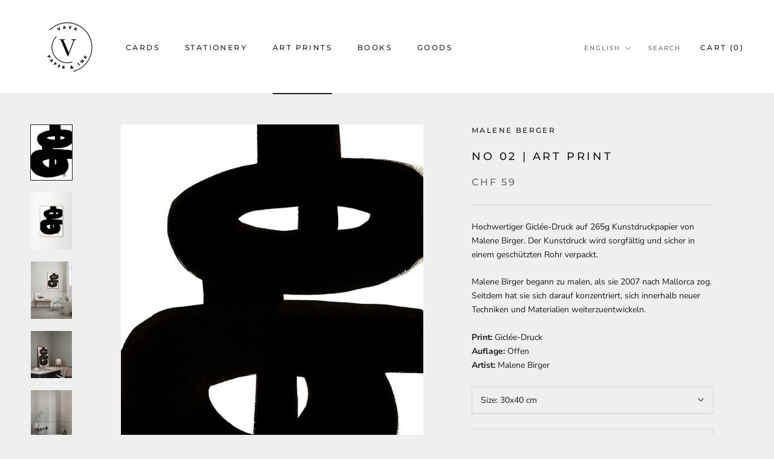

--- FILE ---
content_type: text/html; charset=utf-8
request_url: https://www.vava.ch/en/collections/art-prints/products/no-02-art-print
body_size: 39561
content:
<!doctype html>

<html class="no-js" lang="en">
  <head>
    
  <!-- Global site tag (gtag.js) - Google Analytics -->
<script async src="https://www.googletagmanager.com/gtag/js?id=G-77N0VRVQ2B"></script>
<script>
  window.dataLayer = window.dataLayer || [];
  function gtag(){dataLayer.push(arguments);}
  gtag('js', new Date());

  gtag('config', 'G-77N0VRVQ2B');
</script>
    
  





   <link rel="amphtml" href="https://www.vava.ch/a/s/products/no-02-art-print">



    <meta charset="utf-8"> 
    <meta http-equiv="X-UA-Compatible" content="IE=edge,chrome=1">
    <meta name="viewport" content="width=device-width, initial-scale=1.0, height=device-height, minimum-scale=1.0, maximum-scale=1.0">
    <meta name="theme-color" content="">

    <title>
      Art Prints online kaufen | VAVA &ndash; VAVA – Concept Store
    </title><meta name="description" content="Hochwertige Kunstdrucke online kaufen. Exklusive Art Prints auf hochwertigem Hahnemühle Papier für dein Zuhause. Wir zeigen dir wie du deine Errungenschaften richtig aufhängst, und auf was du dabei achten solltest. Kaufe den passenden Rahmen gleich mit dazu. VAVA | Abstrakte und moderne Kunst für dein Zuhause."><link rel="canonical" href="https://www.vava.ch/en/products/no-02-art-print"><link rel="shortcut icon" href="//www.vava.ch/cdn/shop/files/favicon-vava_96x.png?v=1614383757" type="image/png"><meta property="og:type" content="product">
  <meta property="og:title" content="No 02 | Art Print"><meta property="og:image" content="http://www.vava.ch/cdn/shop/products/malene-birger-02-01.jpg?v=1610890183">
    <meta property="og:image:secure_url" content="https://www.vava.ch/cdn/shop/products/malene-birger-02-01.jpg?v=1610890183">
    <meta property="og:image:width" content="850">
    <meta property="og:image:height" content="1134"><meta property="product:price:amount" content="59.00">
  <meta property="product:price:currency" content="CHF"><meta property="og:description" content="Hochwertige Kunstdrucke online kaufen. Exklusive Art Prints auf hochwertigem Hahnemühle Papier für dein Zuhause. Wir zeigen dir wie du deine Errungenschaften richtig aufhängst, und auf was du dabei achten solltest. Kaufe den passenden Rahmen gleich mit dazu. VAVA | Abstrakte und moderne Kunst für dein Zuhause."><meta property="og:url" content="https://www.vava.ch/en/products/no-02-art-print">
<meta property="og:site_name" content="VAVA – Concept Store"><meta name="twitter:card" content="summary"><meta name="twitter:title" content="No 02 | Art Print">
  <meta name="twitter:description" content="
Hochwertiger Giclée-Druck auf 265g Kunstdruckpapier von Malene Birger. Der Kunstdruck wird sorgfältig und sicher in einem geschützten Rohr verpackt.
Malene Birger begann zu malen, als sie 2007 nach Mallorca zog. Seitdem hat sie sich darauf konzentriert, sich innerhalb neuer Techniken und Materialien weiterzuentwickeln.
Print: Giclée-Druck Auflage: OffenArtist: Malene Birger">
  <meta name="twitter:image" content="https://www.vava.ch/cdn/shop/products/malene-birger-02-01_600x600_crop_center.jpg?v=1610890183">
    <style>
  @font-face {
  font-family: Montserrat;
  font-weight: 500;
  font-style: normal;
  font-display: fallback;
  src: url("//www.vava.ch/cdn/fonts/montserrat/montserrat_n5.07ef3781d9c78c8b93c98419da7ad4fbeebb6635.woff2") format("woff2"),
       url("//www.vava.ch/cdn/fonts/montserrat/montserrat_n5.adf9b4bd8b0e4f55a0b203cdd84512667e0d5e4d.woff") format("woff");
}

  @font-face {
  font-family: "Nunito Sans";
  font-weight: 400;
  font-style: normal;
  font-display: fallback;
  src: url("//www.vava.ch/cdn/fonts/nunito_sans/nunitosans_n4.0276fe080df0ca4e6a22d9cb55aed3ed5ba6b1da.woff2") format("woff2"),
       url("//www.vava.ch/cdn/fonts/nunito_sans/nunitosans_n4.b4964bee2f5e7fd9c3826447e73afe2baad607b7.woff") format("woff");
}


  @font-face {
  font-family: "Nunito Sans";
  font-weight: 700;
  font-style: normal;
  font-display: fallback;
  src: url("//www.vava.ch/cdn/fonts/nunito_sans/nunitosans_n7.25d963ed46da26098ebeab731e90d8802d989fa5.woff2") format("woff2"),
       url("//www.vava.ch/cdn/fonts/nunito_sans/nunitosans_n7.d32e3219b3d2ec82285d3027bd673efc61a996c8.woff") format("woff");
}

  @font-face {
  font-family: "Nunito Sans";
  font-weight: 400;
  font-style: italic;
  font-display: fallback;
  src: url("//www.vava.ch/cdn/fonts/nunito_sans/nunitosans_i4.6e408730afac1484cf297c30b0e67c86d17fc586.woff2") format("woff2"),
       url("//www.vava.ch/cdn/fonts/nunito_sans/nunitosans_i4.c9b6dcbfa43622b39a5990002775a8381942ae38.woff") format("woff");
}

  @font-face {
  font-family: "Nunito Sans";
  font-weight: 700;
  font-style: italic;
  font-display: fallback;
  src: url("//www.vava.ch/cdn/fonts/nunito_sans/nunitosans_i7.8c1124729eec046a321e2424b2acf328c2c12139.woff2") format("woff2"),
       url("//www.vava.ch/cdn/fonts/nunito_sans/nunitosans_i7.af4cda04357273e0996d21184432bcb14651a64d.woff") format("woff");
}


  :root {
    --heading-font-family : Montserrat, sans-serif;
    --heading-font-weight : 500;
    --heading-font-style  : normal;

    --text-font-family : "Nunito Sans", sans-serif;
    --text-font-weight : 400;
    --text-font-style  : normal;

    --base-text-font-size   : 14px;
    --default-text-font-size: 14px;--background          : #efefef;
    --background-rgb      : 239, 239, 239;
    --light-background    : #ffffff;
    --light-background-rgb: 255, 255, 255;
    --heading-color       : #1c1b1b;
    --text-color          : #1c1b1b;
    --text-color-rgb      : 28, 27, 27;
    --text-color-light    : #6a6a6a;
    --text-color-light-rgb: 106, 106, 106;
    --link-color          : #6a6a6a;
    --link-color-rgb      : 106, 106, 106;
    --border-color        : #cfcfcf;
    --border-color-rgb    : 207, 207, 207;

    --button-background    : #1c1b1b;
    --button-background-rgb: 28, 27, 27;
    --button-text-color    : #ffffff;

    --header-background       : #ffffff;
    --header-heading-color    : #1c1b1b;
    --header-light-text-color : #6a6a6a;
    --header-border-color     : #dddddd;

    --footer-background    : #ffffff;
    --footer-text-color    : #6a6a6a;
    --footer-heading-color : #1c1b1b;
    --footer-border-color  : #e9e9e9;

    --navigation-background      : #1c1b1b;
    --navigation-background-rgb  : 28, 27, 27;
    --navigation-text-color      : #ffffff;
    --navigation-text-color-light: rgba(255, 255, 255, 0.5);
    --navigation-border-color    : rgba(255, 255, 255, 0.25);

    --newsletter-popup-background     : #1c1b1b;
    --newsletter-popup-text-color     : #ffffff;
    --newsletter-popup-text-color-rgb : 255, 255, 255;

    --secondary-elements-background       : #1c1b1b;
    --secondary-elements-background-rgb   : 28, 27, 27;
    --secondary-elements-text-color       : #ffffff;
    --secondary-elements-text-color-light : rgba(255, 255, 255, 0.5);
    --secondary-elements-border-color     : rgba(255, 255, 255, 0.25);

    --product-sale-price-color    : #f94c43;
    --product-sale-price-color-rgb: 249, 76, 67;

    /* Products */

    --horizontal-spacing-four-products-per-row: 60px;
        --horizontal-spacing-two-products-per-row : 60px;

    --vertical-spacing-four-products-per-row: 60px;
        --vertical-spacing-two-products-per-row : 75px;

    /* Animation */
    --drawer-transition-timing: cubic-bezier(0.645, 0.045, 0.355, 1);
    --header-base-height: 80px; /* We set a default for browsers that do not support CSS variables */

    /* Cursors */
    --cursor-zoom-in-svg    : url(//www.vava.ch/cdn/shop/t/4/assets/cursor-zoom-in.svg?v=170532930330058140181601740401);
    --cursor-zoom-in-2x-svg : url(//www.vava.ch/cdn/shop/t/4/assets/cursor-zoom-in-2x.svg?v=56685658183649387561601740401);
  }
</style>

<script>
  // IE11 does not have support for CSS variables, so we have to polyfill them
  if (!(((window || {}).CSS || {}).supports && window.CSS.supports('(--a: 0)'))) {
    const script = document.createElement('script');
    script.type = 'text/javascript';
    script.src = 'https://cdn.jsdelivr.net/npm/css-vars-ponyfill@2';
    script.onload = function() {
      cssVars({});
    };

    document.getElementsByTagName('head')[0].appendChild(script);
  }
</script>

    <script>window.performance && window.performance.mark && window.performance.mark('shopify.content_for_header.start');</script><meta name="google-site-verification" content="_UsxvUBPEsxbwJa5SMFXN9FS3U-Wyx1d8bLT3UlP57s">
<meta id="shopify-digital-wallet" name="shopify-digital-wallet" content="/27515682921/digital_wallets/dialog">
<link rel="alternate" hreflang="x-default" href="https://www.vava.ch/products/no-02-art-print">
<link rel="alternate" hreflang="de" href="https://www.vava.ch/products/no-02-art-print">
<link rel="alternate" hreflang="en" href="https://www.vava.ch/en/products/no-02-art-print">
<link rel="alternate" type="application/json+oembed" href="https://www.vava.ch/en/products/no-02-art-print.oembed">
<script async="async" src="/checkouts/internal/preloads.js?locale=en-CH"></script>
<script id="shopify-features" type="application/json">{"accessToken":"ee52c386d0740de145b2f21924b57412","betas":["rich-media-storefront-analytics"],"domain":"www.vava.ch","predictiveSearch":true,"shopId":27515682921,"locale":"en"}</script>
<script>var Shopify = Shopify || {};
Shopify.shop = "vava-line.myshopify.com";
Shopify.locale = "en";
Shopify.currency = {"active":"CHF","rate":"1.0"};
Shopify.country = "CH";
Shopify.theme = {"name":"VAVA V.2","id":83824083049,"schema_name":"Prestige","schema_version":"4.9.9","theme_store_id":855,"role":"main"};
Shopify.theme.handle = "null";
Shopify.theme.style = {"id":null,"handle":null};
Shopify.cdnHost = "www.vava.ch/cdn";
Shopify.routes = Shopify.routes || {};
Shopify.routes.root = "/en/";</script>
<script type="module">!function(o){(o.Shopify=o.Shopify||{}).modules=!0}(window);</script>
<script>!function(o){function n(){var o=[];function n(){o.push(Array.prototype.slice.apply(arguments))}return n.q=o,n}var t=o.Shopify=o.Shopify||{};t.loadFeatures=n(),t.autoloadFeatures=n()}(window);</script>
<script id="shop-js-analytics" type="application/json">{"pageType":"product"}</script>
<script defer="defer" async type="module" src="//www.vava.ch/cdn/shopifycloud/shop-js/modules/v2/client.init-shop-cart-sync_BN7fPSNr.en.esm.js"></script>
<script defer="defer" async type="module" src="//www.vava.ch/cdn/shopifycloud/shop-js/modules/v2/chunk.common_Cbph3Kss.esm.js"></script>
<script defer="defer" async type="module" src="//www.vava.ch/cdn/shopifycloud/shop-js/modules/v2/chunk.modal_DKumMAJ1.esm.js"></script>
<script type="module">
  await import("//www.vava.ch/cdn/shopifycloud/shop-js/modules/v2/client.init-shop-cart-sync_BN7fPSNr.en.esm.js");
await import("//www.vava.ch/cdn/shopifycloud/shop-js/modules/v2/chunk.common_Cbph3Kss.esm.js");
await import("//www.vava.ch/cdn/shopifycloud/shop-js/modules/v2/chunk.modal_DKumMAJ1.esm.js");

  window.Shopify.SignInWithShop?.initShopCartSync?.({"fedCMEnabled":true,"windoidEnabled":true});

</script>
<script>(function() {
  var isLoaded = false;
  function asyncLoad() {
    if (isLoaded) return;
    isLoaded = true;
    var urls = ["https:\/\/cdn.prooffactor.com\/javascript\/dist\/1.0\/jcr-widget.js?account_id=shopify:vava-line.myshopify.com\u0026shop=vava-line.myshopify.com"];
    for (var i = 0; i < urls.length; i++) {
      var s = document.createElement('script');
      s.type = 'text/javascript';
      s.async = true;
      s.src = urls[i];
      var x = document.getElementsByTagName('script')[0];
      x.parentNode.insertBefore(s, x);
    }
  };
  if(window.attachEvent) {
    window.attachEvent('onload', asyncLoad);
  } else {
    window.addEventListener('load', asyncLoad, false);
  }
})();</script>
<script id="__st">var __st={"a":27515682921,"offset":3600,"reqid":"9f49d58a-7ffe-47b0-a598-ae73095f5448-1769752709","pageurl":"www.vava.ch\/en\/collections\/art-prints\/products\/no-02-art-print","u":"e3acb18e1b18","p":"product","rtyp":"product","rid":4877438255209};</script>
<script>window.ShopifyPaypalV4VisibilityTracking = true;</script>
<script id="captcha-bootstrap">!function(){'use strict';const t='contact',e='account',n='new_comment',o=[[t,t],['blogs',n],['comments',n],[t,'customer']],c=[[e,'customer_login'],[e,'guest_login'],[e,'recover_customer_password'],[e,'create_customer']],r=t=>t.map((([t,e])=>`form[action*='/${t}']:not([data-nocaptcha='true']) input[name='form_type'][value='${e}']`)).join(','),a=t=>()=>t?[...document.querySelectorAll(t)].map((t=>t.form)):[];function s(){const t=[...o],e=r(t);return a(e)}const i='password',u='form_key',d=['recaptcha-v3-token','g-recaptcha-response','h-captcha-response',i],f=()=>{try{return window.sessionStorage}catch{return}},m='__shopify_v',_=t=>t.elements[u];function p(t,e,n=!1){try{const o=window.sessionStorage,c=JSON.parse(o.getItem(e)),{data:r}=function(t){const{data:e,action:n}=t;return t[m]||n?{data:e,action:n}:{data:t,action:n}}(c);for(const[e,n]of Object.entries(r))t.elements[e]&&(t.elements[e].value=n);n&&o.removeItem(e)}catch(o){console.error('form repopulation failed',{error:o})}}const l='form_type',E='cptcha';function T(t){t.dataset[E]=!0}const w=window,h=w.document,L='Shopify',v='ce_forms',y='captcha';let A=!1;((t,e)=>{const n=(g='f06e6c50-85a8-45c8-87d0-21a2b65856fe',I='https://cdn.shopify.com/shopifycloud/storefront-forms-hcaptcha/ce_storefront_forms_captcha_hcaptcha.v1.5.2.iife.js',D={infoText:'Protected by hCaptcha',privacyText:'Privacy',termsText:'Terms'},(t,e,n)=>{const o=w[L][v],c=o.bindForm;if(c)return c(t,g,e,D).then(n);var r;o.q.push([[t,g,e,D],n]),r=I,A||(h.body.append(Object.assign(h.createElement('script'),{id:'captcha-provider',async:!0,src:r})),A=!0)});var g,I,D;w[L]=w[L]||{},w[L][v]=w[L][v]||{},w[L][v].q=[],w[L][y]=w[L][y]||{},w[L][y].protect=function(t,e){n(t,void 0,e),T(t)},Object.freeze(w[L][y]),function(t,e,n,w,h,L){const[v,y,A,g]=function(t,e,n){const i=e?o:[],u=t?c:[],d=[...i,...u],f=r(d),m=r(i),_=r(d.filter((([t,e])=>n.includes(e))));return[a(f),a(m),a(_),s()]}(w,h,L),I=t=>{const e=t.target;return e instanceof HTMLFormElement?e:e&&e.form},D=t=>v().includes(t);t.addEventListener('submit',(t=>{const e=I(t);if(!e)return;const n=D(e)&&!e.dataset.hcaptchaBound&&!e.dataset.recaptchaBound,o=_(e),c=g().includes(e)&&(!o||!o.value);(n||c)&&t.preventDefault(),c&&!n&&(function(t){try{if(!f())return;!function(t){const e=f();if(!e)return;const n=_(t);if(!n)return;const o=n.value;o&&e.removeItem(o)}(t);const e=Array.from(Array(32),(()=>Math.random().toString(36)[2])).join('');!function(t,e){_(t)||t.append(Object.assign(document.createElement('input'),{type:'hidden',name:u})),t.elements[u].value=e}(t,e),function(t,e){const n=f();if(!n)return;const o=[...t.querySelectorAll(`input[type='${i}']`)].map((({name:t})=>t)),c=[...d,...o],r={};for(const[a,s]of new FormData(t).entries())c.includes(a)||(r[a]=s);n.setItem(e,JSON.stringify({[m]:1,action:t.action,data:r}))}(t,e)}catch(e){console.error('failed to persist form',e)}}(e),e.submit())}));const S=(t,e)=>{t&&!t.dataset[E]&&(n(t,e.some((e=>e===t))),T(t))};for(const o of['focusin','change'])t.addEventListener(o,(t=>{const e=I(t);D(e)&&S(e,y())}));const B=e.get('form_key'),M=e.get(l),P=B&&M;t.addEventListener('DOMContentLoaded',(()=>{const t=y();if(P)for(const e of t)e.elements[l].value===M&&p(e,B);[...new Set([...A(),...v().filter((t=>'true'===t.dataset.shopifyCaptcha))])].forEach((e=>S(e,t)))}))}(h,new URLSearchParams(w.location.search),n,t,e,['guest_login'])})(!0,!0)}();</script>
<script integrity="sha256-4kQ18oKyAcykRKYeNunJcIwy7WH5gtpwJnB7kiuLZ1E=" data-source-attribution="shopify.loadfeatures" defer="defer" src="//www.vava.ch/cdn/shopifycloud/storefront/assets/storefront/load_feature-a0a9edcb.js" crossorigin="anonymous"></script>
<script data-source-attribution="shopify.dynamic_checkout.dynamic.init">var Shopify=Shopify||{};Shopify.PaymentButton=Shopify.PaymentButton||{isStorefrontPortableWallets:!0,init:function(){window.Shopify.PaymentButton.init=function(){};var t=document.createElement("script");t.src="https://www.vava.ch/cdn/shopifycloud/portable-wallets/latest/portable-wallets.en.js",t.type="module",document.head.appendChild(t)}};
</script>
<script data-source-attribution="shopify.dynamic_checkout.buyer_consent">
  function portableWalletsHideBuyerConsent(e){var t=document.getElementById("shopify-buyer-consent"),n=document.getElementById("shopify-subscription-policy-button");t&&n&&(t.classList.add("hidden"),t.setAttribute("aria-hidden","true"),n.removeEventListener("click",e))}function portableWalletsShowBuyerConsent(e){var t=document.getElementById("shopify-buyer-consent"),n=document.getElementById("shopify-subscription-policy-button");t&&n&&(t.classList.remove("hidden"),t.removeAttribute("aria-hidden"),n.addEventListener("click",e))}window.Shopify?.PaymentButton&&(window.Shopify.PaymentButton.hideBuyerConsent=portableWalletsHideBuyerConsent,window.Shopify.PaymentButton.showBuyerConsent=portableWalletsShowBuyerConsent);
</script>
<script data-source-attribution="shopify.dynamic_checkout.cart.bootstrap">document.addEventListener("DOMContentLoaded",(function(){function t(){return document.querySelector("shopify-accelerated-checkout-cart, shopify-accelerated-checkout")}if(t())Shopify.PaymentButton.init();else{new MutationObserver((function(e,n){t()&&(Shopify.PaymentButton.init(),n.disconnect())})).observe(document.body,{childList:!0,subtree:!0})}}));
</script>

<script>window.performance && window.performance.mark && window.performance.mark('shopify.content_for_header.end');</script>

<script>window.BOLD = window.BOLD || {};
    window.BOLD.common = window.BOLD.common || {};
    window.BOLD.common.Shopify = window.BOLD.common.Shopify || {};
    window.BOLD.common.Shopify.shop = {
      domain: 'www.vava.ch',
      permanent_domain: 'vava-line.myshopify.com',
      url: 'https://www.vava.ch',
      secure_url: 'https://www.vava.ch',
      money_format: "CHF {{amount}}",
      currency: "CHF"
    };
    window.BOLD.common.Shopify.customer = {
      id: null,
      tags: null,
    };
    window.BOLD.common.Shopify.cart = {"note":null,"attributes":{},"original_total_price":0,"total_price":0,"total_discount":0,"total_weight":0.0,"item_count":0,"items":[],"requires_shipping":false,"currency":"CHF","items_subtotal_price":0,"cart_level_discount_applications":[],"checkout_charge_amount":0};
    window.BOLD.common.template = 'product';window.BOLD.common.Shopify.formatMoney = function(money, format) {
        function n(t, e) {
            return "undefined" == typeof t ? e : t
        }
        function r(t, e, r, i) {
            if (e = n(e, 2),
                r = n(r, ","),
                i = n(i, "."),
            isNaN(t) || null == t)
                return 0;
            t = (t / 100).toFixed(e);
            var o = t.split(".")
                , a = o[0].replace(/(\d)(?=(\d\d\d)+(?!\d))/g, "$1" + r)
                , s = o[1] ? i + o[1] : "";
            return a + s
        }
        "string" == typeof money && (money = money.replace(".", ""));
        var i = ""
            , o = /\{\{\s*(\w+)\s*\}\}/
            , a = format || window.BOLD.common.Shopify.shop.money_format || window.Shopify.money_format || "$ {{ amount }}";
        switch (a.match(o)[1]) {
            case "amount":
                i = r(money, 2, ",", ".");
                break;
            case "amount_no_decimals":
                i = r(money, 0, ",", ".");
                break;
            case "amount_with_comma_separator":
                i = r(money, 2, ".", ",");
                break;
            case "amount_no_decimals_with_comma_separator":
                i = r(money, 0, ".", ",");
                break;
            case "amount_with_space_separator":
                i = r(money, 2, " ", ",");
                break;
            case "amount_no_decimals_with_space_separator":
                i = r(money, 0, " ", ",");
                break;
            case "amount_with_apostrophe_separator":
                i = r(money, 2, "'", ".");
                break;
        }
        return a.replace(o, i);
    };
    window.BOLD.common.Shopify.saveProduct = function (handle, product) {
      if (typeof handle === 'string' && typeof window.BOLD.common.Shopify.products[handle] === 'undefined') {
        if (typeof product === 'number') {
          window.BOLD.common.Shopify.handles[product] = handle;
          product = { id: product };
        }
        window.BOLD.common.Shopify.products[handle] = product;
      }
    };
    window.BOLD.common.Shopify.saveVariant = function (variant_id, variant) {
      if (typeof variant_id === 'number' && typeof window.BOLD.common.Shopify.variants[variant_id] === 'undefined') {
        window.BOLD.common.Shopify.variants[variant_id] = variant;
      }
    };window.BOLD.common.Shopify.products = window.BOLD.common.Shopify.products || {};
    window.BOLD.common.Shopify.variants = window.BOLD.common.Shopify.variants || {};
    window.BOLD.common.Shopify.handles = window.BOLD.common.Shopify.handles || {};window.BOLD.common.Shopify.saveProduct("no-02-art-print", 4877438255209);window.BOLD.common.Shopify.saveVariant(33070971748457, { product_id: 4877438255209, product_handle: "no-02-art-print", price: 5900, group_id: '', csp_metafield: {}});window.BOLD.common.Shopify.saveVariant(33070971781225, { product_id: 4877438255209, product_handle: "no-02-art-print", price: 9900, group_id: '', csp_metafield: {}});window.BOLD.apps_installed = {"Product Upsell":3} || {};window.BOLD.common.Shopify.saveProduct("circles-no-11", 6617039601769);window.BOLD.common.Shopify.saveVariant(39419639201897, { product_id: 6617039601769, product_handle: "circles-no-11", price: 9900, group_id: '', csp_metafield: {}});window.BOLD.common.Shopify.saveProduct("deconstructed-no-34", 6617014567017);window.BOLD.common.Shopify.saveVariant(39419526774889, { product_id: 6617014567017, product_handle: "deconstructed-no-34", price: 9900, group_id: '', csp_metafield: {}});window.BOLD.common.Shopify.saveProduct("deconstructed-no-32", 6616193368169);window.BOLD.common.Shopify.saveVariant(39416452415593, { product_id: 6616193368169, product_handle: "deconstructed-no-32", price: 9900, group_id: '', csp_metafield: {}});window.BOLD.common.Shopify.saveProduct("deconstructed-no-33", 6616193040489);window.BOLD.common.Shopify.saveVariant(39416450777193, { product_id: 6616193040489, product_handle: "deconstructed-no-33", price: 9900, group_id: '', csp_metafield: {}});window.BOLD.common.Shopify.saveProduct("realism-no-52", 6616192319593);window.BOLD.common.Shopify.saveVariant(39419525005417, { product_id: 6616192319593, product_handle: "realism-no-52", price: 9900, group_id: '', csp_metafield: {}});window.BOLD.common.Shopify.saveVariant(39419525038185, { product_id: 6616192319593, product_handle: "realism-no-52", price: 11900, group_id: '', csp_metafield: {}});window.BOLD.common.Shopify.saveProduct("realism-no-48", 6616191795305);window.BOLD.common.Shopify.saveVariant(39419524382825, { product_id: 6616191795305, product_handle: "realism-no-48", price: 9900, group_id: '', csp_metafield: {}});window.BOLD.common.Shopify.saveVariant(39419524415593, { product_id: 6616191795305, product_handle: "realism-no-48", price: 11900, group_id: '', csp_metafield: {}});window.BOLD.common.Shopify.saveProduct("objec-blanc-no-26", 6616188584041);window.BOLD.common.Shopify.saveVariant(39416431738985, { product_id: 6616188584041, product_handle: "objec-blanc-no-26", price: 9900, group_id: '', csp_metafield: {}});window.BOLD.common.Shopify.saveProduct("deconstructed-no-36-art-print", 6616187699305);window.BOLD.common.Shopify.saveVariant(39416427675753, { product_id: 6616187699305, product_handle: "deconstructed-no-36-art-print", price: 9900, group_id: '', csp_metafield: {}});window.BOLD.common.Shopify.saveProduct("realism-no-45-art-print", 6616185176169);window.BOLD.common.Shopify.saveVariant(39416418467945, { product_id: 6616185176169, product_handle: "realism-no-45-art-print", price: 9900, group_id: '', csp_metafield: {}});window.BOLD.common.Shopify.saveProduct("deconstructed-no-37-art-print", 6616183505001);window.BOLD.common.Shopify.saveVariant(39416409718889, { product_id: 6616183505001, product_handle: "deconstructed-no-37-art-print", price: 9900, group_id: '', csp_metafield: {}});window.BOLD.common.Shopify.saveProduct("ng-01", 4882538954857);window.BOLD.common.Shopify.saveVariant(33090429911145, { product_id: 4882538954857, product_handle: "ng-01", price: 9900, group_id: '', csp_metafield: {}});window.BOLD.common.Shopify.saveProduct("shade", 4882538692713);window.BOLD.common.Shopify.saveVariant(33090429255785, { product_id: 4882538692713, product_handle: "shade", price: 9900, group_id: '', csp_metafield: {}});window.BOLD.common.Shopify.saveProduct("ng-03", 4882537840745);window.BOLD.common.Shopify.saveVariant(33090426241129, { product_id: 4882537840745, product_handle: "ng-03", price: 9900, group_id: '', csp_metafield: {}});window.BOLD.common.Shopify.saveProduct("pairs-1", 4882536398953);window.BOLD.common.Shopify.saveVariant(33090420211817, { product_id: 4882536398953, product_handle: "pairs-1", price: 9900, group_id: '', csp_metafield: {}});window.BOLD.common.Shopify.saveProduct("contraste-1", 4882535776361);window.BOLD.common.Shopify.saveVariant(33090418802793, { product_id: 4882535776361, product_handle: "contraste-1", price: 9900, group_id: '', csp_metafield: {}});window.BOLD.common.Shopify.saveProduct("lemon", 4882535088233);window.BOLD.common.Shopify.saveVariant(33090415788137, { product_id: 4882535088233, product_handle: "lemon", price: 9900, group_id: '', csp_metafield: {}});window.BOLD.common.Shopify.saveProduct("bloc", 4882533613673);window.BOLD.common.Shopify.saveVariant(33090410479721, { product_id: 4882533613673, product_handle: "bloc", price: 9900, group_id: '', csp_metafield: {}});window.BOLD.common.Shopify.saveProduct("contrasts-08", 4882532630633);window.BOLD.common.Shopify.saveVariant(33090407596137, { product_id: 4882532630633, product_handle: "contrasts-08", price: 9900, group_id: '', csp_metafield: {}});window.BOLD.common.Shopify.saveProduct("shells", 4882530730089);window.BOLD.common.Shopify.saveVariant(33090400944233, { product_id: 4882530730089, product_handle: "shells", price: 9900, group_id: '', csp_metafield: {}});window.BOLD.common.Shopify.saveProduct("dynamics", 4882528501865);window.BOLD.common.Shopify.saveVariant(33090393768041, { product_id: 4882528501865, product_handle: "dynamics", price: 9900, group_id: '', csp_metafield: {}});window.BOLD.common.Shopify.saveProduct("impossible-island", 4882527092841);window.BOLD.common.Shopify.saveVariant(33090391605353, { product_id: 4882527092841, product_handle: "impossible-island", price: 9900, group_id: '', csp_metafield: {}});window.BOLD.common.Shopify.saveProduct("lines-no-3", 4882526011497);window.BOLD.common.Shopify.saveVariant(33090388590697, { product_id: 4882526011497, product_handle: "lines-no-3", price: 9900, group_id: '', csp_metafield: {}});window.BOLD.common.Shopify.saveProduct("simple-object-09", 4882523586665);window.BOLD.common.Shopify.saveVariant(33090383609961, { product_id: 4882523586665, product_handle: "simple-object-09", price: 9900, group_id: '', csp_metafield: {}});window.BOLD.common.Shopify.saveProduct("mid-05", 4882522701929);window.BOLD.common.Shopify.saveVariant(33090378989673, { product_id: 4882522701929, product_handle: "mid-05", price: 9900, group_id: '', csp_metafield: {}});window.BOLD.common.Shopify.saveProduct("source", 4882521653353);window.BOLD.common.Shopify.saveVariant(33090376302697, { product_id: 4882521653353, product_handle: "source", price: 8900, group_id: '', csp_metafield: {}});window.BOLD.common.Shopify.saveProduct("rising", 4882521292905);window.BOLD.common.Shopify.saveVariant(33090373681257, { product_id: 4882521292905, product_handle: "rising", price: 9900, group_id: '', csp_metafield: {}});window.BOLD.common.Shopify.saveProduct("within", 4882520965225);window.BOLD.common.Shopify.saveVariant(33090372010089, { product_id: 4882520965225, product_handle: "within", price: 9900, group_id: '', csp_metafield: {}});window.BOLD.common.Shopify.saveProduct("curves", 4882519425129);window.BOLD.common.Shopify.saveVariant(33090366898281, { product_id: 4882519425129, product_handle: "curves", price: 9900, group_id: '', csp_metafield: {}});window.BOLD.common.Shopify.saveVariant(33090366931049, { product_id: 4882519425129, product_handle: "curves", price: 15900, group_id: '', csp_metafield: {}});window.BOLD.common.Shopify.saveProduct("painted-surface", 4882518671465);window.BOLD.common.Shopify.saveVariant(33090364735593, { product_id: 4882518671465, product_handle: "painted-surface", price: 9900, group_id: '', csp_metafield: {}});window.BOLD.common.Shopify.saveProduct("transparent-rose-art-print", 4882517786729);window.BOLD.common.Shopify.saveVariant(33090361819241, { product_id: 4882517786729, product_handle: "transparent-rose-art-print", price: 9900, group_id: '', csp_metafield: {}});window.BOLD.common.Shopify.saveVariant(33090361852009, { product_id: 4882517786729, product_handle: "transparent-rose-art-print", price: 15900, group_id: '', csp_metafield: {}});window.BOLD.common.Shopify.saveProduct("composition-02", 4882517065833);window.BOLD.common.Shopify.saveVariant(33090359525481, { product_id: 4882517065833, product_handle: "composition-02", price: 9900, group_id: '', csp_metafield: {}});window.BOLD.common.Shopify.saveProduct("connected-shapes-no-1", 4882515984489);window.BOLD.common.Shopify.saveVariant(33090353561705, { product_id: 4882515984489, product_handle: "connected-shapes-no-1", price: 9900, group_id: '', csp_metafield: {}});window.BOLD.common.Shopify.saveProduct("blue-art-print", 4882515525737);window.BOLD.common.Shopify.saveVariant(33090352316521, { product_id: 4882515525737, product_handle: "blue-art-print", price: 9900, group_id: '', csp_metafield: {}});window.BOLD.common.Shopify.saveProduct("bridge-art-print", 4882513035369);window.BOLD.common.Shopify.saveVariant(33090340061289, { product_id: 4882513035369, product_handle: "bridge-art-print", price: 9900, group_id: '', csp_metafield: {}});window.BOLD.common.Shopify.saveVariant(33090348351593, { product_id: 4882513035369, product_handle: "bridge-art-print", price: 16000, group_id: '', csp_metafield: {}});window.BOLD.common.Shopify.saveProduct("wular-art-print", 4882506547305);window.BOLD.common.Shopify.saveVariant(33090319941737, { product_id: 4882506547305, product_handle: "wular-art-print", price: 9900, group_id: '', csp_metafield: {}});window.BOLD.common.Shopify.saveProduct("no-03-art-print", 4882505629801);window.BOLD.common.Shopify.saveVariant(33090318205033, { product_id: 4882505629801, product_handle: "no-03-art-print", price: 5900, group_id: '', csp_metafield: {}});window.BOLD.common.Shopify.saveVariant(33090318237801, { product_id: 4882505629801, product_handle: "no-03-art-print", price: 9900, group_id: '', csp_metafield: {}});window.BOLD.common.Shopify.saveProduct("no-01-art-print", 4882503860329);window.BOLD.common.Shopify.saveVariant(33090312372329, { product_id: 4882503860329, product_handle: "no-01-art-print", price: 5900, group_id: '', csp_metafield: {}});window.BOLD.common.Shopify.saveVariant(33090312405097, { product_id: 4882503860329, product_handle: "no-01-art-print", price: 9900, group_id: '', csp_metafield: {}});window.BOLD.common.Shopify.saveProduct("flower-window-art-print", 4882496225385);window.BOLD.common.Shopify.saveVariant(33090294644841, { product_id: 4882496225385, product_handle: "flower-window-art-print", price: 5900, group_id: '', csp_metafield: {}});window.BOLD.common.Shopify.saveProduct("circles-11-art-print", 4877447594089);window.BOLD.common.Shopify.saveVariant(39419638841449, { product_id: 4877447594089, product_handle: "circles-11-art-print", price: 9900, group_id: '', csp_metafield: {}});window.BOLD.common.Shopify.saveProduct("no-02-art-print", 4877438255209);window.BOLD.common.Shopify.saveVariant(33070971748457, { product_id: 4877438255209, product_handle: "no-02-art-print", price: 5900, group_id: '', csp_metafield: {}});window.BOLD.common.Shopify.saveVariant(33070971781225, { product_id: 4877438255209, product_handle: "no-02-art-print", price: 9900, group_id: '', csp_metafield: {}});window.BOLD.common.Shopify.saveProduct("the-hand-art-print", 4877435469929);window.BOLD.common.Shopify.saveVariant(33070961885289, { product_id: 4877435469929, product_handle: "the-hand-art-print", price: 9900, group_id: '', csp_metafield: {}});window.BOLD.common.Shopify.saveProduct("composition-01-art-print", 4877414137961);window.BOLD.common.Shopify.saveVariant(33070870593641, { product_id: 4877414137961, product_handle: "composition-01-art-print", price: 9900, group_id: '', csp_metafield: {}});window.BOLD.common.Shopify.saveProduct("art-print-picnic-sheryn-bullis", 4837364498537);window.BOLD.common.Shopify.saveVariant(39416439013481, { product_id: 4837364498537, product_handle: "art-print-picnic-sheryn-bullis", price: 14000, group_id: '', csp_metafield: {}});window.BOLD.common.Shopify.saveProduct("lines-art-print-berit-mogensen-lopez", 4837352439913);window.BOLD.common.Shopify.saveVariant(39416437145705, { product_id: 4837352439913, product_handle: "lines-art-print-berit-mogensen-lopez", price: 14000, group_id: '', csp_metafield: {}});window.BOLD.common.Shopify.saveProduct("paths-hallstrom-hjort", 4835904421993);window.BOLD.common.Shopify.saveVariant(32951777427561, { product_id: 4835904421993, product_handle: "paths-hallstrom-hjort", price: 14000, group_id: '', csp_metafield: {}});window.BOLD.common.Shopify.saveProduct("trio", 4828968026217);window.BOLD.common.Shopify.saveVariant(32928369082473, { product_id: 4828968026217, product_handle: "trio", price: 6000, group_id: '', csp_metafield: {}});window.BOLD.common.Shopify.saveVariant(32928369115241, { product_id: 4828968026217, product_handle: "trio", price: 12000, group_id: '', csp_metafield: {}});window.BOLD.common.Shopify.saveVariant(32928369148009, { product_id: 4828968026217, product_handle: "trio", price: 16000, group_id: '', csp_metafield: {}});window.BOLD.common.Shopify.saveProduct("human-artefact", 4828650537065);window.BOLD.common.Shopify.saveVariant(32927175114857, { product_id: 4828650537065, product_handle: "human-artefact", price: 6500, group_id: '', csp_metafield: {}});window.BOLD.common.Shopify.saveVariant(32927175147625, { product_id: 4828650537065, product_handle: "human-artefact", price: 9500, group_id: '', csp_metafield: {}});window.BOLD.common.Shopify.saveProduct("how-to-wear-a-hat", 4820158218345);window.BOLD.common.Shopify.saveVariant(32895208194153, { product_id: 4820158218345, product_handle: "how-to-wear-a-hat", price: 12000, group_id: '', csp_metafield: {}});window.BOLD.common.Shopify.saveProduct("things-fall-apart-2", 4820157235305);window.BOLD.common.Shopify.saveVariant(32895202951273, { product_id: 4820157235305, product_handle: "things-fall-apart-2", price: 12000, group_id: '', csp_metafield: {}});window.BOLD.common.Shopify.saveProduct("muscle-memory", 4820152352873);window.BOLD.common.Shopify.saveVariant(32895194169449, { product_id: 4820152352873, product_handle: "muscle-memory", price: 12000, group_id: '', csp_metafield: {}});window.BOLD.common.Shopify.metafields = window.BOLD.common.Shopify.metafields || {};window.BOLD.common.Shopify.metafields["bold_rp"] = {};window.BOLD.common.Shopify.metafields["bold_csp_defaults"] = {};window.BOLD.common.cacheParams = window.BOLD.common.cacheParams || {};
</script><link href="//www.vava.ch/cdn/shop/t/4/assets/bold-upsell.css?v=51915886505602322711605301336" rel="stylesheet" type="text/css" media="all" />
<link href="//www.vava.ch/cdn/shop/t/4/assets/bold-upsell-custom.css?v=150135899998303055901605301337" rel="stylesheet" type="text/css" media="all" /><link rel="stylesheet" href="//www.vava.ch/cdn/shop/t/4/assets/theme.css?v=149801919492770145201605656750">

    <script>
      // This allows to expose several variables to the global scope, to be used in scripts
      window.theme = {
        pageType: "product",
        moneyFormat: "CHF {{amount}}",
        moneyWithCurrencyFormat: "CHF {{amount}}",
        productImageSize: "natural",
        searchMode: "product",
        showPageTransition: true,
        showElementStaggering: true,
        showImageZooming: true
      };

      window.routes = {
        rootUrl: "\/en",
        cartUrl: "\/en\/cart",
        cartAddUrl: "\/en\/cart\/add",
        cartChangeUrl: "\/en\/cart\/change",
        searchUrl: "\/en\/search",
        productRecommendationsUrl: "\/en\/recommendations\/products"
      };

      window.languages = {
        cartAddNote: "Add Order Note",
        cartEditNote: "Edit Order Note",
        productImageLoadingError: "This image could not be loaded. Please try to reload the page.",
        productFormAddToCart: "Pre-order",
        productFormUnavailable: "Unavailable",
        productFormSoldOut: "Sold Out",
        shippingEstimatorOneResult: "1 option available:",
        shippingEstimatorMoreResults: "{{count}} options available:",
        shippingEstimatorNoResults: "No shipping could be found"
      };

      window.lazySizesConfig = {
        loadHidden: false,
        hFac: 0.5,
        expFactor: 2,
        ricTimeout: 150,
        lazyClass: 'Image--lazyLoad',
        loadingClass: 'Image--lazyLoading',
        loadedClass: 'Image--lazyLoaded'
      };

      document.documentElement.className = document.documentElement.className.replace('no-js', 'js');
      document.documentElement.style.setProperty('--window-height', window.innerHeight + 'px');

      // We do a quick detection of some features (we could use Modernizr but for so little...)
      (function() {
        document.documentElement.className += ((window.CSS && window.CSS.supports('(position: sticky) or (position: -webkit-sticky)')) ? ' supports-sticky' : ' no-supports-sticky');
        document.documentElement.className += (window.matchMedia('(-moz-touch-enabled: 1), (hover: none)')).matches ? ' no-supports-hover' : ' supports-hover';
      }());
      
      
    </script>

    <script src="//www.vava.ch/cdn/shop/t/4/assets/lazysizes.min.js?v=174358363404432586981601740388" async></script><script src="https://polyfill-fastly.net/v3/polyfill.min.js?unknown=polyfill&features=fetch,Element.prototype.closest,Element.prototype.remove,Element.prototype.classList,Array.prototype.includes,Array.prototype.fill,Object.assign,CustomEvent,IntersectionObserver,IntersectionObserverEntry,URL" defer></script>
    <script src="//www.vava.ch/cdn/shop/t/4/assets/libs.min.js?v=26178543184394469741601740388" defer></script>
    <script src="//www.vava.ch/cdn/shop/t/4/assets/theme.min.js?v=173031011232028520471601740391" defer></script>
    <script src="//www.vava.ch/cdn/shop/t/4/assets/custom.js?v=183944157590872491501601740390" defer></script>

    <script>
      (function () {
        window.onpageshow = function() {
          if (window.theme.showPageTransition) {
            var pageTransition = document.querySelector('.PageTransition');

            if (pageTransition) {
              pageTransition.style.visibility = 'visible';
              pageTransition.style.opacity = '0';
            }
          }

          // When the page is loaded from the cache, we have to reload the cart content
          document.documentElement.dispatchEvent(new CustomEvent('cart:refresh', {
            bubbles: true
          }));
        };
      })();
    </script>
    
    
  <script type="application/ld+json">
  {
    "@context": "http://schema.org",
    "@type": "Product",
    "offers": [{
          "@type": "Offer",
          "name": "30x40 cm",
          "availability":"https://schema.org/InStock",
          "price": 59.0,
          "priceCurrency": "CHF",
          "priceValidUntil": "2026-02-09","url": "/en/products/no-02-art-print?variant=33070971748457"
        },
{
          "@type": "Offer",
          "name": "50x70 cm",
          "availability":"https://schema.org/InStock",
          "price": 99.0,
          "priceCurrency": "CHF",
          "priceValidUntil": "2026-02-09","url": "/en/products/no-02-art-print?variant=33070971781225"
        }
],
    "brand": {
      "name": "Malene Berger"
    },
    "name": "No 02 | Art Print",
    "description": "\nHochwertiger Giclée-Druck auf 265g Kunstdruckpapier von Malene Birger. Der Kunstdruck wird sorgfältig und sicher in einem geschützten Rohr verpackt.\nMalene Birger begann zu malen, als sie 2007 nach Mallorca zog. Seitdem hat sie sich darauf konzentriert, sich innerhalb neuer Techniken und Materialien weiterzuentwickeln.\nPrint: Giclée-Druck Auflage: OffenArtist: Malene Birger",
    "category": "Art Print",
    "url": "/en/products/no-02-art-print",
    "sku": null,
    "image": {
      "@type": "ImageObject",
      "url": "https://www.vava.ch/cdn/shop/products/malene-birger-02-01_1024x.jpg?v=1610890183",
      "image": "https://www.vava.ch/cdn/shop/products/malene-birger-02-01_1024x.jpg?v=1610890183",
      "name": "No 02 | Art Print",
      "width": "1024",
      "height": "1024"
    }
  }
  </script>



  <script type="application/ld+json">
  {
    "@context": "http://schema.org",
    "@type": "BreadcrumbList",
  "itemListElement": [{
      "@type": "ListItem",
      "position": 1,
      "name": "Translation missing: en.general.breadcrumb.home",
      "item": "https://www.vava.ch"
    },{
          "@type": "ListItem",
          "position": 2,
          "name": "Art Prints",
          "item": "https://www.vava.ch/en/collections/art-prints"
        }, {
          "@type": "ListItem",
          "position": 3,
          "name": "No 02 | Art Print",
          "item": "https://www.vava.ch/en/collections/art-prints/products/no-02-art-print"
        }]
  }
  </script>

  <script type="application/ld+json" class="richsnippets">
          {
            "@context": "https://schema.org",
            "@id": "https:\/\/www.vava.ch\/en\/products\/no-02-art-print#product",
            "@type": "Product",
            "brand": {
              "@type": "Brand",
              "name": "Malene Berger"
            },
            "sku":4877438255209,
            "mpn":4877438255209,
            "description": "\nHochwertiger Giclée-Druck auf 265g Kunstdruckpapier von Malene Birger. Der Kunstdruck wird sorgfältig und sicher in einem geschützten Rohr verpackt.\nMalene Birger begann zu malen, als sie 2007 nach Mallorca zog. Seitdem hat sie sich darauf konzentriert, sich innerhalb neuer Techniken und Materialien weiterzuentwickeln.\nPrint: Giclée-Druck Auflage: OffenArtist: Malene Birger",
            "url": "https:\/\/www.vava.ch\/en\/products\/no-02-art-print",
            "name": "No 02 | Art Print","image": [
                "https://www.vava.ch/cdn/shop/products/malene-birger-02-01_850x.jpg?v=1610890183",
                "https://www.vava.ch/cdn/shop/products/malene-birger-02-01_1024x.jpg?v=1610890183",
                "https://www.vava.ch/cdn/shop/products/malene-birger-02-01_768x.jpg?v=1610890183"
            ],
            "itemCondition": "http://schema.org/NewCondition",
              "offers" : [
              {
                  "@type" : "Offer" ,
                  "priceCurrency" : "CHF",
                  
				  
                  "price" : "59.0",
                  
                  "priceValidUntil": "2026-04-30",
                  
                  "availability" : "http://schema.org/InStock",
                  
                  "itemCondition": "http://schema.org/NewCondition",

                  "name": "30x40 cm" ,"url" : "https://www.vava.ch/en/products/no-02-art-print?variant=33070971748457" ,
                  "seller" : {
                      "@type" : "Organization" ,
                      "name" : "VAVA – Concept Store"
                  }
              },
              {
                  "@type" : "Offer" ,
                  "priceCurrency" : "CHF",
                  
				  
                  "price" : "99.0",
                  
                  "priceValidUntil": "2026-04-30",
                  
                  "availability" : "http://schema.org/InStock",
                  
                  "itemCondition": "http://schema.org/NewCondition",

                  "name": "50x70 cm" ,"url" : "https://www.vava.ch/en/products/no-02-art-print?variant=33070971781225" ,
                  "seller" : {
                      "@type" : "Organization" ,
                      "name" : "VAVA – Concept Store"
                  }
              }
              
              ]}
        </script>

        
        <script type="application/ld+json" class="richsnippets">
              {
              "@context": "https://schema.org/",
              "@graph": [
                {
                  "@context": "https://schema.org/",
                  "@type": "BreadcrumbList",
                  "itemListElement": [
                    {
                      "@type": "ListItem",
                      "position": "1",
                      "item": {
                        "name": "Home",
                        "@id": "https:\/\/www.vava.ch"
                      }
                    },
                    
                        {
                          "@type": "ListItem",
                          "position": "2",
                          "item": {
                            "@id": "https:\/\/www.vava.ch\/en\/collections\/art-prints",
                            "name": "Art Prints",
                            "url": "https:\/\/www.vava.ch\/en\/collections\/art-prints"
                          }
                        },
                        {
                          "@type": "ListItem",
                          "position": "3",
                          "item": {
                            "@id": "https:\/\/www.vava.ch\/en\/products\/no-02-art-print",
                            "name": "No 02 | Art Print",
                            "url": "https:\/\/www.vava.ch\/en\/products\/no-02-art-print"
                          }
                        }
                    
                  ]
                }
             ]
            }
            </script>

<script>
document.addEventListener("DOMContentLoaded",function(t){(function(){if(typeof MutationObserver==="undefined"){return}var n=function(){var t=document.querySelectorAll("[itemtype]");for(var e=0,n=t.length;e<n;e++){var r=t[e];r.removeAttribute("itemtype");r.removeAttribute("itemscope");r.removeAttribute("itemprop")}var i=document.querySelectorAll('script[type="application/ld+json"]');for(var e=0,n=i.length;e<n;e++){var r=i[e];if(!r.classList.contains("richsnippets")){r.remove()}}};var t=new MutationObserver(function(t,e){n();e.disconnect();return});t.observe(document.getElementsByTagName("body")[0],{childList:true,subtree:true})})()});
</script>


    
<!-- GSSTART Coming Soon code start. Do not change -->
<script type="text/javascript"> gsProductByVariant = {};  gsProductByVariant[33070971748457] =  1 ;  gsProductByVariant[33070971781225] =  1 ;   gsProductCSID = "4877438255209"; gsDefaultV = "33070971748457"; </script><script type="text/javascript" src="https://gravity-software.com/js/shopify/pac_shop24120.js?v=db7fb4724d601bb9c9f0755141b6d778"></script>
<!-- Coming Soon code end. Do not change GSEND --><link href="https://monorail-edge.shopifysvc.com" rel="dns-prefetch">
<script>(function(){if ("sendBeacon" in navigator && "performance" in window) {try {var session_token_from_headers = performance.getEntriesByType('navigation')[0].serverTiming.find(x => x.name == '_s').description;} catch {var session_token_from_headers = undefined;}var session_cookie_matches = document.cookie.match(/_shopify_s=([^;]*)/);var session_token_from_cookie = session_cookie_matches && session_cookie_matches.length === 2 ? session_cookie_matches[1] : "";var session_token = session_token_from_headers || session_token_from_cookie || "";function handle_abandonment_event(e) {var entries = performance.getEntries().filter(function(entry) {return /monorail-edge.shopifysvc.com/.test(entry.name);});if (!window.abandonment_tracked && entries.length === 0) {window.abandonment_tracked = true;var currentMs = Date.now();var navigation_start = performance.timing.navigationStart;var payload = {shop_id: 27515682921,url: window.location.href,navigation_start,duration: currentMs - navigation_start,session_token,page_type: "product"};window.navigator.sendBeacon("https://monorail-edge.shopifysvc.com/v1/produce", JSON.stringify({schema_id: "online_store_buyer_site_abandonment/1.1",payload: payload,metadata: {event_created_at_ms: currentMs,event_sent_at_ms: currentMs}}));}}window.addEventListener('pagehide', handle_abandonment_event);}}());</script>
<script id="web-pixels-manager-setup">(function e(e,d,r,n,o){if(void 0===o&&(o={}),!Boolean(null===(a=null===(i=window.Shopify)||void 0===i?void 0:i.analytics)||void 0===a?void 0:a.replayQueue)){var i,a;window.Shopify=window.Shopify||{};var t=window.Shopify;t.analytics=t.analytics||{};var s=t.analytics;s.replayQueue=[],s.publish=function(e,d,r){return s.replayQueue.push([e,d,r]),!0};try{self.performance.mark("wpm:start")}catch(e){}var l=function(){var e={modern:/Edge?\/(1{2}[4-9]|1[2-9]\d|[2-9]\d{2}|\d{4,})\.\d+(\.\d+|)|Firefox\/(1{2}[4-9]|1[2-9]\d|[2-9]\d{2}|\d{4,})\.\d+(\.\d+|)|Chrom(ium|e)\/(9{2}|\d{3,})\.\d+(\.\d+|)|(Maci|X1{2}).+ Version\/(15\.\d+|(1[6-9]|[2-9]\d|\d{3,})\.\d+)([,.]\d+|)( \(\w+\)|)( Mobile\/\w+|) Safari\/|Chrome.+OPR\/(9{2}|\d{3,})\.\d+\.\d+|(CPU[ +]OS|iPhone[ +]OS|CPU[ +]iPhone|CPU IPhone OS|CPU iPad OS)[ +]+(15[._]\d+|(1[6-9]|[2-9]\d|\d{3,})[._]\d+)([._]\d+|)|Android:?[ /-](13[3-9]|1[4-9]\d|[2-9]\d{2}|\d{4,})(\.\d+|)(\.\d+|)|Android.+Firefox\/(13[5-9]|1[4-9]\d|[2-9]\d{2}|\d{4,})\.\d+(\.\d+|)|Android.+Chrom(ium|e)\/(13[3-9]|1[4-9]\d|[2-9]\d{2}|\d{4,})\.\d+(\.\d+|)|SamsungBrowser\/([2-9]\d|\d{3,})\.\d+/,legacy:/Edge?\/(1[6-9]|[2-9]\d|\d{3,})\.\d+(\.\d+|)|Firefox\/(5[4-9]|[6-9]\d|\d{3,})\.\d+(\.\d+|)|Chrom(ium|e)\/(5[1-9]|[6-9]\d|\d{3,})\.\d+(\.\d+|)([\d.]+$|.*Safari\/(?![\d.]+ Edge\/[\d.]+$))|(Maci|X1{2}).+ Version\/(10\.\d+|(1[1-9]|[2-9]\d|\d{3,})\.\d+)([,.]\d+|)( \(\w+\)|)( Mobile\/\w+|) Safari\/|Chrome.+OPR\/(3[89]|[4-9]\d|\d{3,})\.\d+\.\d+|(CPU[ +]OS|iPhone[ +]OS|CPU[ +]iPhone|CPU IPhone OS|CPU iPad OS)[ +]+(10[._]\d+|(1[1-9]|[2-9]\d|\d{3,})[._]\d+)([._]\d+|)|Android:?[ /-](13[3-9]|1[4-9]\d|[2-9]\d{2}|\d{4,})(\.\d+|)(\.\d+|)|Mobile Safari.+OPR\/([89]\d|\d{3,})\.\d+\.\d+|Android.+Firefox\/(13[5-9]|1[4-9]\d|[2-9]\d{2}|\d{4,})\.\d+(\.\d+|)|Android.+Chrom(ium|e)\/(13[3-9]|1[4-9]\d|[2-9]\d{2}|\d{4,})\.\d+(\.\d+|)|Android.+(UC? ?Browser|UCWEB|U3)[ /]?(15\.([5-9]|\d{2,})|(1[6-9]|[2-9]\d|\d{3,})\.\d+)\.\d+|SamsungBrowser\/(5\.\d+|([6-9]|\d{2,})\.\d+)|Android.+MQ{2}Browser\/(14(\.(9|\d{2,})|)|(1[5-9]|[2-9]\d|\d{3,})(\.\d+|))(\.\d+|)|K[Aa][Ii]OS\/(3\.\d+|([4-9]|\d{2,})\.\d+)(\.\d+|)/},d=e.modern,r=e.legacy,n=navigator.userAgent;return n.match(d)?"modern":n.match(r)?"legacy":"unknown"}(),u="modern"===l?"modern":"legacy",c=(null!=n?n:{modern:"",legacy:""})[u],f=function(e){return[e.baseUrl,"/wpm","/b",e.hashVersion,"modern"===e.buildTarget?"m":"l",".js"].join("")}({baseUrl:d,hashVersion:r,buildTarget:u}),m=function(e){var d=e.version,r=e.bundleTarget,n=e.surface,o=e.pageUrl,i=e.monorailEndpoint;return{emit:function(e){var a=e.status,t=e.errorMsg,s=(new Date).getTime(),l=JSON.stringify({metadata:{event_sent_at_ms:s},events:[{schema_id:"web_pixels_manager_load/3.1",payload:{version:d,bundle_target:r,page_url:o,status:a,surface:n,error_msg:t},metadata:{event_created_at_ms:s}}]});if(!i)return console&&console.warn&&console.warn("[Web Pixels Manager] No Monorail endpoint provided, skipping logging."),!1;try{return self.navigator.sendBeacon.bind(self.navigator)(i,l)}catch(e){}var u=new XMLHttpRequest;try{return u.open("POST",i,!0),u.setRequestHeader("Content-Type","text/plain"),u.send(l),!0}catch(e){return console&&console.warn&&console.warn("[Web Pixels Manager] Got an unhandled error while logging to Monorail."),!1}}}}({version:r,bundleTarget:l,surface:e.surface,pageUrl:self.location.href,monorailEndpoint:e.monorailEndpoint});try{o.browserTarget=l,function(e){var d=e.src,r=e.async,n=void 0===r||r,o=e.onload,i=e.onerror,a=e.sri,t=e.scriptDataAttributes,s=void 0===t?{}:t,l=document.createElement("script"),u=document.querySelector("head"),c=document.querySelector("body");if(l.async=n,l.src=d,a&&(l.integrity=a,l.crossOrigin="anonymous"),s)for(var f in s)if(Object.prototype.hasOwnProperty.call(s,f))try{l.dataset[f]=s[f]}catch(e){}if(o&&l.addEventListener("load",o),i&&l.addEventListener("error",i),u)u.appendChild(l);else{if(!c)throw new Error("Did not find a head or body element to append the script");c.appendChild(l)}}({src:f,async:!0,onload:function(){if(!function(){var e,d;return Boolean(null===(d=null===(e=window.Shopify)||void 0===e?void 0:e.analytics)||void 0===d?void 0:d.initialized)}()){var d=window.webPixelsManager.init(e)||void 0;if(d){var r=window.Shopify.analytics;r.replayQueue.forEach((function(e){var r=e[0],n=e[1],o=e[2];d.publishCustomEvent(r,n,o)})),r.replayQueue=[],r.publish=d.publishCustomEvent,r.visitor=d.visitor,r.initialized=!0}}},onerror:function(){return m.emit({status:"failed",errorMsg:"".concat(f," has failed to load")})},sri:function(e){var d=/^sha384-[A-Za-z0-9+/=]+$/;return"string"==typeof e&&d.test(e)}(c)?c:"",scriptDataAttributes:o}),m.emit({status:"loading"})}catch(e){m.emit({status:"failed",errorMsg:(null==e?void 0:e.message)||"Unknown error"})}}})({shopId: 27515682921,storefrontBaseUrl: "https://www.vava.ch",extensionsBaseUrl: "https://extensions.shopifycdn.com/cdn/shopifycloud/web-pixels-manager",monorailEndpoint: "https://monorail-edge.shopifysvc.com/unstable/produce_batch",surface: "storefront-renderer",enabledBetaFlags: ["2dca8a86"],webPixelsConfigList: [{"id":"329744489","configuration":"{\"config\":\"{\\\"pixel_id\\\":\\\"AW-472295420\\\",\\\"target_country\\\":\\\"CH\\\",\\\"gtag_events\\\":[{\\\"type\\\":\\\"search\\\",\\\"action_label\\\":\\\"AW-472295420\\\/GbH4COjY6usBEPzPmuEB\\\"},{\\\"type\\\":\\\"begin_checkout\\\",\\\"action_label\\\":\\\"AW-472295420\\\/aBznCOXY6usBEPzPmuEB\\\"},{\\\"type\\\":\\\"view_item\\\",\\\"action_label\\\":[\\\"AW-472295420\\\/awcoCPWy6usBEPzPmuEB\\\",\\\"MC-G8FNSEWT7E\\\"]},{\\\"type\\\":\\\"purchase\\\",\\\"action_label\\\":[\\\"AW-472295420\\\/A6yZCPKy6usBEPzPmuEB\\\",\\\"MC-G8FNSEWT7E\\\"]},{\\\"type\\\":\\\"page_view\\\",\\\"action_label\\\":[\\\"AW-472295420\\\/LuX5CO-y6usBEPzPmuEB\\\",\\\"MC-G8FNSEWT7E\\\"]},{\\\"type\\\":\\\"add_payment_info\\\",\\\"action_label\\\":\\\"AW-472295420\\\/bsFiCOvY6usBEPzPmuEB\\\"},{\\\"type\\\":\\\"add_to_cart\\\",\\\"action_label\\\":\\\"AW-472295420\\\/3yV5CPiy6usBEPzPmuEB\\\"}],\\\"enable_monitoring_mode\\\":false}\"}","eventPayloadVersion":"v1","runtimeContext":"OPEN","scriptVersion":"b2a88bafab3e21179ed38636efcd8a93","type":"APP","apiClientId":1780363,"privacyPurposes":[],"dataSharingAdjustments":{"protectedCustomerApprovalScopes":["read_customer_address","read_customer_email","read_customer_name","read_customer_personal_data","read_customer_phone"]}},{"id":"142245993","configuration":"{\"pixel_id\":\"343089653435518\",\"pixel_type\":\"facebook_pixel\",\"metaapp_system_user_token\":\"-\"}","eventPayloadVersion":"v1","runtimeContext":"OPEN","scriptVersion":"ca16bc87fe92b6042fbaa3acc2fbdaa6","type":"APP","apiClientId":2329312,"privacyPurposes":["ANALYTICS","MARKETING","SALE_OF_DATA"],"dataSharingAdjustments":{"protectedCustomerApprovalScopes":["read_customer_address","read_customer_email","read_customer_name","read_customer_personal_data","read_customer_phone"]}},{"id":"52035689","configuration":"{\"tagID\":\"2612383418409\"}","eventPayloadVersion":"v1","runtimeContext":"STRICT","scriptVersion":"18031546ee651571ed29edbe71a3550b","type":"APP","apiClientId":3009811,"privacyPurposes":["ANALYTICS","MARKETING","SALE_OF_DATA"],"dataSharingAdjustments":{"protectedCustomerApprovalScopes":["read_customer_address","read_customer_email","read_customer_name","read_customer_personal_data","read_customer_phone"]}},{"id":"shopify-app-pixel","configuration":"{}","eventPayloadVersion":"v1","runtimeContext":"STRICT","scriptVersion":"0450","apiClientId":"shopify-pixel","type":"APP","privacyPurposes":["ANALYTICS","MARKETING"]},{"id":"shopify-custom-pixel","eventPayloadVersion":"v1","runtimeContext":"LAX","scriptVersion":"0450","apiClientId":"shopify-pixel","type":"CUSTOM","privacyPurposes":["ANALYTICS","MARKETING"]}],isMerchantRequest: false,initData: {"shop":{"name":"VAVA – Concept Store","paymentSettings":{"currencyCode":"CHF"},"myshopifyDomain":"vava-line.myshopify.com","countryCode":"CH","storefrontUrl":"https:\/\/www.vava.ch\/en"},"customer":null,"cart":null,"checkout":null,"productVariants":[{"price":{"amount":59.0,"currencyCode":"CHF"},"product":{"title":"No 02 | Art Print","vendor":"Malene Berger","id":"4877438255209","untranslatedTitle":"No 02 | Art Print","url":"\/en\/products\/no-02-art-print","type":"Art Print"},"id":"33070971748457","image":{"src":"\/\/www.vava.ch\/cdn\/shop\/products\/malene-birger-02-01.jpg?v=1610890183"},"sku":null,"title":"30x40 cm","untranslatedTitle":"30x40 cm"},{"price":{"amount":99.0,"currencyCode":"CHF"},"product":{"title":"No 02 | Art Print","vendor":"Malene Berger","id":"4877438255209","untranslatedTitle":"No 02 | Art Print","url":"\/en\/products\/no-02-art-print","type":"Art Print"},"id":"33070971781225","image":{"src":"\/\/www.vava.ch\/cdn\/shop\/products\/malene-birger-02-01.jpg?v=1610890183"},"sku":null,"title":"50x70 cm","untranslatedTitle":"50x70 cm"}],"purchasingCompany":null},},"https://www.vava.ch/cdn","1d2a099fw23dfb22ep557258f5m7a2edbae",{"modern":"","legacy":""},{"shopId":"27515682921","storefrontBaseUrl":"https:\/\/www.vava.ch","extensionBaseUrl":"https:\/\/extensions.shopifycdn.com\/cdn\/shopifycloud\/web-pixels-manager","surface":"storefront-renderer","enabledBetaFlags":"[\"2dca8a86\"]","isMerchantRequest":"false","hashVersion":"1d2a099fw23dfb22ep557258f5m7a2edbae","publish":"custom","events":"[[\"page_viewed\",{}],[\"product_viewed\",{\"productVariant\":{\"price\":{\"amount\":59.0,\"currencyCode\":\"CHF\"},\"product\":{\"title\":\"No 02 | Art Print\",\"vendor\":\"Malene Berger\",\"id\":\"4877438255209\",\"untranslatedTitle\":\"No 02 | Art Print\",\"url\":\"\/en\/products\/no-02-art-print\",\"type\":\"Art Print\"},\"id\":\"33070971748457\",\"image\":{\"src\":\"\/\/www.vava.ch\/cdn\/shop\/products\/malene-birger-02-01.jpg?v=1610890183\"},\"sku\":null,\"title\":\"30x40 cm\",\"untranslatedTitle\":\"30x40 cm\"}}]]"});</script><script>
  window.ShopifyAnalytics = window.ShopifyAnalytics || {};
  window.ShopifyAnalytics.meta = window.ShopifyAnalytics.meta || {};
  window.ShopifyAnalytics.meta.currency = 'CHF';
  var meta = {"product":{"id":4877438255209,"gid":"gid:\/\/shopify\/Product\/4877438255209","vendor":"Malene Berger","type":"Art Print","handle":"no-02-art-print","variants":[{"id":33070971748457,"price":5900,"name":"No 02 | Art Print - 30x40 cm","public_title":"30x40 cm","sku":null},{"id":33070971781225,"price":9900,"name":"No 02 | Art Print - 50x70 cm","public_title":"50x70 cm","sku":null}],"remote":false},"page":{"pageType":"product","resourceType":"product","resourceId":4877438255209,"requestId":"9f49d58a-7ffe-47b0-a598-ae73095f5448-1769752709"}};
  for (var attr in meta) {
    window.ShopifyAnalytics.meta[attr] = meta[attr];
  }
</script>
<script class="analytics">
  (function () {
    var customDocumentWrite = function(content) {
      var jquery = null;

      if (window.jQuery) {
        jquery = window.jQuery;
      } else if (window.Checkout && window.Checkout.$) {
        jquery = window.Checkout.$;
      }

      if (jquery) {
        jquery('body').append(content);
      }
    };

    var hasLoggedConversion = function(token) {
      if (token) {
        return document.cookie.indexOf('loggedConversion=' + token) !== -1;
      }
      return false;
    }

    var setCookieIfConversion = function(token) {
      if (token) {
        var twoMonthsFromNow = new Date(Date.now());
        twoMonthsFromNow.setMonth(twoMonthsFromNow.getMonth() + 2);

        document.cookie = 'loggedConversion=' + token + '; expires=' + twoMonthsFromNow;
      }
    }

    var trekkie = window.ShopifyAnalytics.lib = window.trekkie = window.trekkie || [];
    if (trekkie.integrations) {
      return;
    }
    trekkie.methods = [
      'identify',
      'page',
      'ready',
      'track',
      'trackForm',
      'trackLink'
    ];
    trekkie.factory = function(method) {
      return function() {
        var args = Array.prototype.slice.call(arguments);
        args.unshift(method);
        trekkie.push(args);
        return trekkie;
      };
    };
    for (var i = 0; i < trekkie.methods.length; i++) {
      var key = trekkie.methods[i];
      trekkie[key] = trekkie.factory(key);
    }
    trekkie.load = function(config) {
      trekkie.config = config || {};
      trekkie.config.initialDocumentCookie = document.cookie;
      var first = document.getElementsByTagName('script')[0];
      var script = document.createElement('script');
      script.type = 'text/javascript';
      script.onerror = function(e) {
        var scriptFallback = document.createElement('script');
        scriptFallback.type = 'text/javascript';
        scriptFallback.onerror = function(error) {
                var Monorail = {
      produce: function produce(monorailDomain, schemaId, payload) {
        var currentMs = new Date().getTime();
        var event = {
          schema_id: schemaId,
          payload: payload,
          metadata: {
            event_created_at_ms: currentMs,
            event_sent_at_ms: currentMs
          }
        };
        return Monorail.sendRequest("https://" + monorailDomain + "/v1/produce", JSON.stringify(event));
      },
      sendRequest: function sendRequest(endpointUrl, payload) {
        // Try the sendBeacon API
        if (window && window.navigator && typeof window.navigator.sendBeacon === 'function' && typeof window.Blob === 'function' && !Monorail.isIos12()) {
          var blobData = new window.Blob([payload], {
            type: 'text/plain'
          });

          if (window.navigator.sendBeacon(endpointUrl, blobData)) {
            return true;
          } // sendBeacon was not successful

        } // XHR beacon

        var xhr = new XMLHttpRequest();

        try {
          xhr.open('POST', endpointUrl);
          xhr.setRequestHeader('Content-Type', 'text/plain');
          xhr.send(payload);
        } catch (e) {
          console.log(e);
        }

        return false;
      },
      isIos12: function isIos12() {
        return window.navigator.userAgent.lastIndexOf('iPhone; CPU iPhone OS 12_') !== -1 || window.navigator.userAgent.lastIndexOf('iPad; CPU OS 12_') !== -1;
      }
    };
    Monorail.produce('monorail-edge.shopifysvc.com',
      'trekkie_storefront_load_errors/1.1',
      {shop_id: 27515682921,
      theme_id: 83824083049,
      app_name: "storefront",
      context_url: window.location.href,
      source_url: "//www.vava.ch/cdn/s/trekkie.storefront.c59ea00e0474b293ae6629561379568a2d7c4bba.min.js"});

        };
        scriptFallback.async = true;
        scriptFallback.src = '//www.vava.ch/cdn/s/trekkie.storefront.c59ea00e0474b293ae6629561379568a2d7c4bba.min.js';
        first.parentNode.insertBefore(scriptFallback, first);
      };
      script.async = true;
      script.src = '//www.vava.ch/cdn/s/trekkie.storefront.c59ea00e0474b293ae6629561379568a2d7c4bba.min.js';
      first.parentNode.insertBefore(script, first);
    };
    trekkie.load(
      {"Trekkie":{"appName":"storefront","development":false,"defaultAttributes":{"shopId":27515682921,"isMerchantRequest":null,"themeId":83824083049,"themeCityHash":"10372087215358074219","contentLanguage":"en","currency":"CHF","eventMetadataId":"09c11238-8abc-45f1-8a43-67893088edb1"},"isServerSideCookieWritingEnabled":true,"monorailRegion":"shop_domain","enabledBetaFlags":["65f19447","b5387b81"]},"Session Attribution":{},"S2S":{"facebookCapiEnabled":true,"source":"trekkie-storefront-renderer","apiClientId":580111}}
    );

    var loaded = false;
    trekkie.ready(function() {
      if (loaded) return;
      loaded = true;

      window.ShopifyAnalytics.lib = window.trekkie;

      var originalDocumentWrite = document.write;
      document.write = customDocumentWrite;
      try { window.ShopifyAnalytics.merchantGoogleAnalytics.call(this); } catch(error) {};
      document.write = originalDocumentWrite;

      window.ShopifyAnalytics.lib.page(null,{"pageType":"product","resourceType":"product","resourceId":4877438255209,"requestId":"9f49d58a-7ffe-47b0-a598-ae73095f5448-1769752709","shopifyEmitted":true});

      var match = window.location.pathname.match(/checkouts\/(.+)\/(thank_you|post_purchase)/)
      var token = match? match[1]: undefined;
      if (!hasLoggedConversion(token)) {
        setCookieIfConversion(token);
        window.ShopifyAnalytics.lib.track("Viewed Product",{"currency":"CHF","variantId":33070971748457,"productId":4877438255209,"productGid":"gid:\/\/shopify\/Product\/4877438255209","name":"No 02 | Art Print - 30x40 cm","price":"59.00","sku":null,"brand":"Malene Berger","variant":"30x40 cm","category":"Art Print","nonInteraction":true,"remote":false},undefined,undefined,{"shopifyEmitted":true});
      window.ShopifyAnalytics.lib.track("monorail:\/\/trekkie_storefront_viewed_product\/1.1",{"currency":"CHF","variantId":33070971748457,"productId":4877438255209,"productGid":"gid:\/\/shopify\/Product\/4877438255209","name":"No 02 | Art Print - 30x40 cm","price":"59.00","sku":null,"brand":"Malene Berger","variant":"30x40 cm","category":"Art Print","nonInteraction":true,"remote":false,"referer":"https:\/\/www.vava.ch\/en\/collections\/art-prints\/products\/no-02-art-print"});
      }
    });


        var eventsListenerScript = document.createElement('script');
        eventsListenerScript.async = true;
        eventsListenerScript.src = "//www.vava.ch/cdn/shopifycloud/storefront/assets/shop_events_listener-3da45d37.js";
        document.getElementsByTagName('head')[0].appendChild(eventsListenerScript);

})();</script>
  <script>
  if (!window.ga || (window.ga && typeof window.ga !== 'function')) {
    window.ga = function ga() {
      (window.ga.q = window.ga.q || []).push(arguments);
      if (window.Shopify && window.Shopify.analytics && typeof window.Shopify.analytics.publish === 'function') {
        window.Shopify.analytics.publish("ga_stub_called", {}, {sendTo: "google_osp_migration"});
      }
      console.error("Shopify's Google Analytics stub called with:", Array.from(arguments), "\nSee https://help.shopify.com/manual/promoting-marketing/pixels/pixel-migration#google for more information.");
    };
    if (window.Shopify && window.Shopify.analytics && typeof window.Shopify.analytics.publish === 'function') {
      window.Shopify.analytics.publish("ga_stub_initialized", {}, {sendTo: "google_osp_migration"});
    }
  }
</script>
<script
  defer
  src="https://www.vava.ch/cdn/shopifycloud/perf-kit/shopify-perf-kit-3.1.0.min.js"
  data-application="storefront-renderer"
  data-shop-id="27515682921"
  data-render-region="gcp-us-central1"
  data-page-type="product"
  data-theme-instance-id="83824083049"
  data-theme-name="Prestige"
  data-theme-version="4.9.9"
  data-monorail-region="shop_domain"
  data-resource-timing-sampling-rate="10"
  data-shs="true"
  data-shs-beacon="true"
  data-shs-export-with-fetch="true"
  data-shs-logs-sample-rate="1"
  data-shs-beacon-endpoint="https://www.vava.ch/api/collect"
></script>
</head><body class="prestige--v4 features--heading-small features--heading-uppercase features--show-page-transition features--show-button-transition features--show-image-zooming features--show-element-staggering  template-product">
    <a class="PageSkipLink u-visually-hidden" href="#main">Skip to content</a>
    <span class="LoadingBar"></span>
    <div class="PageOverlay"></div><div class="PageTransition"></div><div id="shopify-section-popup" class="shopify-section"></div>
    <div id="shopify-section-sidebar-menu" class="shopify-section"><section id="sidebar-menu" class="SidebarMenu Drawer Drawer--small Drawer--fromLeft" aria-hidden="true" data-section-id="sidebar-menu" data-section-type="sidebar-menu">
    <header class="Drawer__Header" data-drawer-animated-left>
      <button class="Drawer__Close Icon-Wrapper--clickable" data-action="close-drawer" data-drawer-id="sidebar-menu" aria-label="Close navigation"><svg class="Icon Icon--close" role="presentation" viewBox="0 0 16 14">
      <path d="M15 0L1 14m14 0L1 0" stroke="currentColor" fill="none" fill-rule="evenodd"></path>
    </svg></button>
    </header>

    <div class="Drawer__Content">
      <div class="Drawer__Main" data-drawer-animated-left data-scrollable>
        <div class="Drawer__Container">
          <nav class="SidebarMenu__Nav SidebarMenu__Nav--primary" aria-label="Sidebar navigation"><div class="Collapsible"><a href="/en/collections/cards" class="Collapsible__Button Heading Link Link--primary u-h6">Cards</a></div><div class="Collapsible"><a href="/en/collections/stationery" class="Collapsible__Button Heading Link Link--primary u-h6">Stationery</a></div><div class="Collapsible"><a href="/en/collections/art-prints" class="Collapsible__Button Heading Link Link--primary u-h6">Art Prints</a></div><div class="Collapsible"><a href="/en/collections/books" class="Collapsible__Button Heading Link Link--primary u-h6">Books</a></div><div class="Collapsible"><a href="/en/collections/goods" class="Collapsible__Button Heading Link Link--primary u-h6">Goods</a></div></nav><nav class="SidebarMenu__Nav SidebarMenu__Nav--secondary">
            <ul class="Linklist Linklist--spacingLoose"><li class="Linklist__Item">
                  <a href="/en/pages/about" class="Text--subdued Link Link--primary">About us</a>
                </li><li class="Linklist__Item">
                  <a href="/en/pages/lieferung" class="Text--subdued Link Link--primary">Lieferung &amp; Zahlung</a>
                </li><li class="Linklist__Item">
                  <a href="/en/pages/support" class="Text--subdued Link Link--primary">Frequently asked questions</a>
                </li><li class="Linklist__Item">
                  <a href="/en/pages/art-for-business" class="Text--subdued Link Link--primary">Art for Business</a>
                </li></ul>
          </nav>
        </div>
      </div></div>
</section>

</div>
<div id="sidebar-cart" class="Drawer Drawer--fromRight" aria-hidden="true" data-section-id="cart" data-section-type="cart" data-section-settings='{
  "type": "drawer",
  "itemCount": 0,
  "drawer": true,
  "hasShippingEstimator": false
}'>
  <div class="Drawer__Header Drawer__Header--bordered Drawer__Container">
      <span class="Drawer__Title Heading u-h4">Cart</span>

      <button class="Drawer__Close Icon-Wrapper--clickable" data-action="close-drawer" data-drawer-id="sidebar-cart" aria-label="Close cart"><svg class="Icon Icon--close" role="presentation" viewBox="0 0 16 14">
      <path d="M15 0L1 14m14 0L1 0" stroke="currentColor" fill="none" fill-rule="evenodd"></path>
    </svg></button>
  </div>

  <form class="Cart Drawer__Content" action="/en/cart" method="POST" novalidate>
    <div class="Drawer__Main" data-scrollable><div class="Cart__ShippingNotice Text--subdued">
          <div class="Drawer__Container"><p>Spend <span>CHF 75</span> more and get free shipping!</p></div>
        </div><p class="Cart__Empty Heading u-h5">Your cart is empty</p></div></form>
</div>
<div class="PageContainer">
      <div id="shopify-section-announcement" class="shopify-section"></div>
      <div id="shopify-section-header" class="shopify-section shopify-section--header"><div id="Search" class="Search" aria-hidden="true">
  <div class="Search__Inner">
    <div class="Search__SearchBar">
      <form action="/en/search" name="GET" role="search" class="Search__Form">
        <div class="Search__InputIconWrapper">
          <span class="hidden-tablet-and-up"><svg class="Icon Icon--search" role="presentation" viewBox="0 0 18 17">
      <g transform="translate(1 1)" stroke="currentColor" fill="none" fill-rule="evenodd" stroke-linecap="square">
        <path d="M16 16l-5.0752-5.0752"></path>
        <circle cx="6.4" cy="6.4" r="6.4"></circle>
      </g>
    </svg></span>
          <span class="hidden-phone"><svg class="Icon Icon--search-desktop" role="presentation" viewBox="0 0 21 21">
      <g transform="translate(1 1)" stroke="currentColor" stroke-width="2" fill="none" fill-rule="evenodd" stroke-linecap="square">
        <path d="M18 18l-5.7096-5.7096"></path>
        <circle cx="7.2" cy="7.2" r="7.2"></circle>
      </g>
    </svg></span>
        </div>

        <input type="search" class="Search__Input Heading" name="q" autocomplete="off" autocorrect="off" autocapitalize="off" placeholder="Search..." autofocus>
        <input type="hidden" name="type" value="product">
      </form>

      <button class="Search__Close Link Link--primary" data-action="close-search"><svg class="Icon Icon--close" role="presentation" viewBox="0 0 16 14">
      <path d="M15 0L1 14m14 0L1 0" stroke="currentColor" fill="none" fill-rule="evenodd"></path>
    </svg></button>
    </div>

    <div class="Search__Results" aria-hidden="true"></div>
  </div>
</div><header id="section-header"
        class="Header Header--logoLeft   "
        data-section-id="header"
        data-section-type="header"
        data-section-settings='{
  "navigationStyle": "logoLeft",
  "hasTransparentHeader": false,
  "isSticky": true
}'
        role="banner">
  <div class="Header__Wrapper">
    <div class="Header__FlexItem Header__FlexItem--fill">
      <button class="Header__Icon Icon-Wrapper Icon-Wrapper--clickable hidden-desk" aria-expanded="false" data-action="open-drawer" data-drawer-id="sidebar-menu" aria-label="Open navigation">
        <span class="hidden-tablet-and-up"><svg class="Icon Icon--nav" role="presentation" viewBox="0 0 20 14">
      <path d="M0 14v-1h20v1H0zm0-7.5h20v1H0v-1zM0 0h20v1H0V0z" fill="currentColor"></path>
    </svg></span>
        <span class="hidden-phone"><svg class="Icon Icon--nav-desktop" role="presentation" viewBox="0 0 24 16">
      <path d="M0 15.985v-2h24v2H0zm0-9h24v2H0v-2zm0-7h24v2H0v-2z" fill="currentColor"></path>
    </svg></span>
      </button><nav class="Header__MainNav hidden-pocket hidden-lap" aria-label="Main navigation">
          <ul class="HorizontalList HorizontalList--spacingExtraLoose"><li class="HorizontalList__Item " >
                <a href="/en/collections/cards" class="Heading u-h6">Cards<span class="Header__LinkSpacer">Cards</span></a></li><li class="HorizontalList__Item " >
                <a href="/en/collections/stationery" class="Heading u-h6">Stationery<span class="Header__LinkSpacer">Stationery</span></a></li><li class="HorizontalList__Item is-active" >
                <a href="/en/collections/art-prints" class="Heading u-h6">Art Prints<span class="Header__LinkSpacer">Art Prints</span></a></li><li class="HorizontalList__Item " >
                <a href="/en/collections/books" class="Heading u-h6">Books<span class="Header__LinkSpacer">Books</span></a></li><li class="HorizontalList__Item " >
                <a href="/en/collections/goods" class="Heading u-h6">Goods<span class="Header__LinkSpacer">Goods</span></a></li></ul>
        </nav><form method="post" action="/en/localization" id="localization_form_header" accept-charset="UTF-8" class="Header__LocalizationForm hidden-pocket hidden-lap" enctype="multipart/form-data"><input type="hidden" name="form_type" value="localization" /><input type="hidden" name="utf8" value="✓" /><input type="hidden" name="_method" value="put" /><input type="hidden" name="return_to" value="/en/collections/art-prints/products/no-02-art-print" /><div class="HorizontalList HorizontalList--spacingLoose"><div class="HorizontalList__Item">
            <input type="hidden" name="locale_code" value="en">
            <span class="u-visually-hidden">Language</span>

            <button type="button" class="SelectButton Link Link--primary u-h8" aria-haspopup="true" aria-expanded="false" aria-controls="header-locale-popover">English<svg class="Icon Icon--select-arrow" role="presentation" viewBox="0 0 19 12">
      <polyline fill="none" stroke="currentColor" points="17 2 9.5 10 2 2" fill-rule="evenodd" stroke-width="2" stroke-linecap="square"></polyline>
    </svg></button>

            <div id="header-locale-popover" class="Popover Popover--small Popover--noWrap" aria-hidden="true">
              <header class="Popover__Header">
                <button type="button" class="Popover__Close Icon-Wrapper--clickable" data-action="close-popover"><svg class="Icon Icon--close" role="presentation" viewBox="0 0 16 14">
      <path d="M15 0L1 14m14 0L1 0" stroke="currentColor" fill="none" fill-rule="evenodd"></path>
    </svg></button>
                <span class="Popover__Title Heading u-h4">Language</span>
              </header>

              <div class="Popover__Content">
                <div class="Popover__ValueList Popover__ValueList--center" data-scrollable><button type="submit" name="locale_code" class="Popover__Value  Heading Link Link--primary u-h6" value="de" >Deutsch</button><button type="submit" name="locale_code" class="Popover__Value is-selected Heading Link Link--primary u-h6" value="en" aria-current="true">English</button></div>
              </div>
            </div>
          </div></div></form></div><div class="Header__FlexItem Header__FlexItem--logo"><div class="Header__Logo"><a href="/en" class="Header__LogoLink"><img class="Header__LogoImage Header__LogoImage--primary"
               src="//www.vava.ch/cdn/shop/files/vava-logo-header_120x.png?v=1614383757"
               srcset="//www.vava.ch/cdn/shop/files/vava-logo-header_120x.png?v=1614383757 1x, //www.vava.ch/cdn/shop/files/vava-logo-header_120x@2x.png?v=1614383757 2x"
               width="120"
               alt="VAVA – Concept Store"></a></div></div>

    <div class="Header__FlexItem Header__FlexItem--fill"><nav class="Header__SecondaryNav hidden-phone">
          <ul class="HorizontalList HorizontalList--spacingLoose hidden-pocket hidden-lap"><li class="HorizontalList__Item">
                <form method="post" action="/en/localization" id="localization_form_header" accept-charset="UTF-8" class="Header__LocalizationForm hidden-pocket hidden-lap" enctype="multipart/form-data"><input type="hidden" name="form_type" value="localization" /><input type="hidden" name="utf8" value="✓" /><input type="hidden" name="_method" value="put" /><input type="hidden" name="return_to" value="/en/collections/art-prints/products/no-02-art-print" /><div class="HorizontalList HorizontalList--spacingLoose"><div class="HorizontalList__Item">
            <input type="hidden" name="locale_code" value="en">
            <span class="u-visually-hidden">Language</span>

            <button type="button" class="SelectButton Link Link--primary u-h8" aria-haspopup="true" aria-expanded="false" aria-controls="header-locale-popover">English<svg class="Icon Icon--select-arrow" role="presentation" viewBox="0 0 19 12">
      <polyline fill="none" stroke="currentColor" points="17 2 9.5 10 2 2" fill-rule="evenodd" stroke-width="2" stroke-linecap="square"></polyline>
    </svg></button>

            <div id="header-locale-popover" class="Popover Popover--small Popover--noWrap" aria-hidden="true">
              <header class="Popover__Header">
                <button type="button" class="Popover__Close Icon-Wrapper--clickable" data-action="close-popover"><svg class="Icon Icon--close" role="presentation" viewBox="0 0 16 14">
      <path d="M15 0L1 14m14 0L1 0" stroke="currentColor" fill="none" fill-rule="evenodd"></path>
    </svg></button>
                <span class="Popover__Title Heading u-h4">Language</span>
              </header>

              <div class="Popover__Content">
                <div class="Popover__ValueList Popover__ValueList--center" data-scrollable><button type="submit" name="locale_code" class="Popover__Value  Heading Link Link--primary u-h6" value="de" >Deutsch</button><button type="submit" name="locale_code" class="Popover__Value is-selected Heading Link Link--primary u-h6" value="en" aria-current="true">English</button></div>
              </div>
            </div>
          </div></div></form>
              </li><li class="HorizontalList__Item">
              <a href="/en/search" class="Heading Link Link--primary Text--subdued u-h8" data-action="toggle-search">Search</a>
            </li>

            <li class="HorizontalList__Item">
              <a href="/en/cart" class="Heading u-h6" data-action="open-drawer" data-drawer-id="sidebar-cart" aria-label="Open cart">Cart (<span class="Header__CartCount">0</span>)</a>
            </li>
          </ul>
        </nav><a href="/en/search" class="Header__Icon Icon-Wrapper Icon-Wrapper--clickable hidden-desk" data-action="toggle-search" aria-label="Search">
        <span class="hidden-tablet-and-up"><svg class="Icon Icon--search" role="presentation" viewBox="0 0 18 17">
      <g transform="translate(1 1)" stroke="currentColor" fill="none" fill-rule="evenodd" stroke-linecap="square">
        <path d="M16 16l-5.0752-5.0752"></path>
        <circle cx="6.4" cy="6.4" r="6.4"></circle>
      </g>
    </svg></span>
        <span class="hidden-phone"><svg class="Icon Icon--search-desktop" role="presentation" viewBox="0 0 21 21">
      <g transform="translate(1 1)" stroke="currentColor" stroke-width="2" fill="none" fill-rule="evenodd" stroke-linecap="square">
        <path d="M18 18l-5.7096-5.7096"></path>
        <circle cx="7.2" cy="7.2" r="7.2"></circle>
      </g>
    </svg></span>
      </a>

      <a href="/en/cart" class="Header__Icon Icon-Wrapper Icon-Wrapper--clickable hidden-desk" data-action="open-drawer" data-drawer-id="sidebar-cart" aria-expanded="false" aria-label="Open cart">
        <span class="hidden-tablet-and-up"><svg class="Icon Icon--cart" role="presentation" viewBox="0 0 17 20">
      <path d="M0 20V4.995l1 .006v.015l4-.002V4c0-2.484 1.274-4 3.5-4C10.518 0 12 1.48 12 4v1.012l5-.003v.985H1V19h15V6.005h1V20H0zM11 4.49C11 2.267 10.507 1 8.5 1 6.5 1 6 2.27 6 4.49V5l5-.002V4.49z" fill="currentColor"></path>
    </svg></span>
        <span class="hidden-phone"><svg class="Icon Icon--cart-desktop" role="presentation" viewBox="0 0 19 23">
      <path d="M0 22.985V5.995L2 6v.03l17-.014v16.968H0zm17-15H2v13h15v-13zm-5-2.882c0-2.04-.493-3.203-2.5-3.203-2 0-2.5 1.164-2.5 3.203v.912H5V4.647C5 1.19 7.274 0 9.5 0 11.517 0 14 1.354 14 4.647v1.368h-2v-.912z" fill="currentColor"></path>
    </svg></span>
        <span class="Header__CartDot "></span>
      </a>
    </div>
  </div>


</header>

<style>:root {
      --use-sticky-header: 1;
      --use-unsticky-header: 0;
    }

    .shopify-section--header {
      position: -webkit-sticky;
      position: sticky;
    }@media screen and (max-width: 640px) {
      .Header__LogoImage {
        max-width: 80px;
      }
    }:root {
      --header-is-not-transparent: 1;
      --header-is-transparent: 0;
    }</style>

<script>
  document.documentElement.style.setProperty('--header-height', document.getElementById('shopify-section-header').offsetHeight + 'px');
</script>

</div>

      <main id="main" role="main">
        <div id="shopify-section-product-template" class="shopify-section shopify-section--bordered"><section class="Product Product--medium" data-section-id="product-template" data-section-type="product" data-section-settings='{
  "enableHistoryState": true,
  "templateSuffix": "pre-order",
  "showInventoryQuantity": true,
  "showSku": false,
  "stackProductImages": true,
  "showThumbnails": true,
  "enableVideoLooping": true,
  "inventoryQuantityThreshold": 2,
  "showPriceInButton": true,
  "enableImageZoom": true,
  "showPaymentButton": true,
  "useAjaxCart": true
}'>
  <div class="Product__Wrapper"><div class="Product__Gallery Product__Gallery--stack Product__Gallery--withThumbnails">
        <span id="ProductGallery" class="Anchor"></span><div class="Product__ActionList hidden-lap-and-up ">
            <div class="Product__ActionItem hidden-lap-and-up">
          <button class="RoundButton RoundButton--small RoundButton--flat" data-action="open-product-zoom"><svg class="Icon Icon--plus" role="presentation" viewBox="0 0 16 16">
      <g stroke="currentColor" fill="none" fill-rule="evenodd" stroke-linecap="square">
        <path d="M8,1 L8,15"></path>
        <path d="M1,8 L15,8"></path>
      </g>
    </svg></button>
        </div>
          </div><div class="Product__SlideshowNav Product__SlideshowNav--thumbnails">
                <div class="Product__SlideshowNavScroller"><a href="#Media8371964379241" data-offset="-25" data-focus-on-click data-media-id="8371964379241" class="Product__SlideshowNavImage AspectRatio is-selected" style="--aspect-ratio: 0.7495590828924162">
                        <img src="//www.vava.ch/cdn/shop/products/malene-birger-02-01_160x.jpg?v=1610890183" alt="No 02 | Art Print"></a><a href="#Media8371964412009" data-offset="-25" data-focus-on-click data-media-id="8371964412009" class="Product__SlideshowNavImage AspectRatio " style="--aspect-ratio: 0.7142137096774194">
                        <img src="//www.vava.ch/cdn/shop/products/malene-birger-02-02_160x.jpg?v=1610890183" alt="No 02 | Art Print"></a><a href="#Media8371964444777" data-offset="-25" data-focus-on-click data-media-id="8371964444777" class="Product__SlideshowNavImage AspectRatio " style="--aspect-ratio: 0.7181760607979734">
                        <img src="//www.vava.ch/cdn/shop/products/malene-birger-02-03_160x.jpg?v=1610890183" alt="No 02 | Art Print"></a><a href="#Media8371964477545" data-offset="-25" data-focus-on-click data-media-id="8371964477545" class="Product__SlideshowNavImage AspectRatio " style="--aspect-ratio: 0.8663101604278075">
                        <img src="//www.vava.ch/cdn/shop/products/malene-birger-02-04_160x.jpg?v=1610890183" alt="No 02 | Art Print"></a><a href="#Media8371964510313" data-offset="-25" data-focus-on-click data-media-id="8371964510313" class="Product__SlideshowNavImage AspectRatio " style="--aspect-ratio: 0.7842323651452282">
                        <img src="//www.vava.ch/cdn/shop/products/malene-birger-02-05_160x.jpg?v=1610890183" alt="No 02 | Art Print"></a></div>
              </div><div class="Product__SlideshowNav Product__SlideshowNav--dots">
                <div class="Product__SlideshowNavScroller"><a href="#Media8371964379241" data-offset="-25" data-focus-on-click class="Product__SlideshowNavDot is-selected"></a><a href="#Media8371964412009" data-offset="-25" data-focus-on-click class="Product__SlideshowNavDot "></a><a href="#Media8371964444777" data-offset="-25" data-focus-on-click class="Product__SlideshowNavDot "></a><a href="#Media8371964477545" data-offset="-25" data-focus-on-click class="Product__SlideshowNavDot "></a><a href="#Media8371964510313" data-offset="-25" data-focus-on-click class="Product__SlideshowNavDot "></a></div>
              </div><div class="Product__Slideshow Product__Slideshow--zoomable Carousel" data-flickity-config='{
          "prevNextButtons": false,
          "pageDots": false,
          "adaptiveHeight": true,
          "watchCSS": true,
          "dragThreshold": 8,
          "initialIndex": 0,
          "arrowShape": {"x0": 20, "x1": 60, "y1": 40, "x2": 60, "y2": 35, "x3": 25}
        }'>
          <div id="Media8371964379241" tabindex="0" class="Product__SlideItem Product__SlideItem--image Carousel__Cell is-selected" data-media-type="image" data-media-id="8371964379241" data-media-position="1" data-image-media-position="0">
              <div class="AspectRatio AspectRatio--withFallback" style="padding-bottom: 133.41176470588235%; --aspect-ratio: 0.7495590828924162;">
                

                <img class="Image--lazyLoad Image--fadeIn" data-src="//www.vava.ch/cdn/shop/products/malene-birger-02-01_{width}x.jpg?v=1610890183" data-widths="[200,400,600,700,800]" data-sizes="auto" data-expand="-100" alt="No 02 | Art Print" data-max-width="850" data-max-height="1134" data-original-src="//www.vava.ch/cdn/shop/products/malene-birger-02-01.jpg?v=1610890183">
                <span class="Image__Loader"></span>

                <noscript>
                  <img src="//www.vava.ch/cdn/shop/products/malene-birger-02-01_800x.jpg?v=1610890183" alt="No 02 | Art Print">
                </noscript>
              </div>
            </div><div id="Media8371964412009" tabindex="0" class="Product__SlideItem Product__SlideItem--image Carousel__Cell " data-media-type="image" data-media-id="8371964412009" data-media-position="2" data-image-media-position="1">
              <div class="AspectRatio AspectRatio--withFallback" style="padding-bottom: 140.01411432604093%; --aspect-ratio: 0.7142137096774194;">
                

                <img class="Image--lazyLoad Image--fadeIn" data-src="//www.vava.ch/cdn/shop/products/malene-birger-02-02_{width}x.jpg?v=1610890183" data-widths="[200,400,600,700,800,900,1000,1200,1400]" data-sizes="auto" data-expand="-100" alt="No 02 | Art Print" data-max-width="1417" data-max-height="1984" data-original-src="//www.vava.ch/cdn/shop/products/malene-birger-02-02.jpg?v=1610890183">
                <span class="Image__Loader"></span>

                <noscript>
                  <img src="//www.vava.ch/cdn/shop/products/malene-birger-02-02_800x.jpg?v=1610890183" alt="No 02 | Art Print">
                </noscript>
              </div>
            </div><div id="Media8371964444777" tabindex="0" class="Product__SlideItem Product__SlideItem--image Carousel__Cell " data-media-type="image" data-media-id="8371964444777" data-media-position="3" data-image-media-position="2">
              <div class="AspectRatio AspectRatio--withFallback" style="padding-bottom: 139.2416225749559%; --aspect-ratio: 0.7181760607979734;">
                

                <img class="Image--lazyLoad Image--fadeIn" data-src="//www.vava.ch/cdn/shop/products/malene-birger-02-03_{width}x.jpg?v=1610890183" data-widths="[200,400,600,700,800,900,1000]" data-sizes="auto" data-expand="-100" alt="No 02 | Art Print" data-max-width="1134" data-max-height="1579" data-original-src="//www.vava.ch/cdn/shop/products/malene-birger-02-03.jpg?v=1610890183">
                <span class="Image__Loader"></span>

                <noscript>
                  <img src="//www.vava.ch/cdn/shop/products/malene-birger-02-03_800x.jpg?v=1610890183" alt="No 02 | Art Print">
                </noscript>
              </div>
            </div><div id="Media8371964477545" tabindex="0" class="Product__SlideItem Product__SlideItem--image Carousel__Cell " data-media-type="image" data-media-id="8371964477545" data-media-position="4" data-image-media-position="3">
              <div class="AspectRatio AspectRatio--withFallback" style="padding-bottom: 115.4320987654321%; --aspect-ratio: 0.8663101604278075;">
                

                <img class="Image--lazyLoad Image--fadeIn" data-src="//www.vava.ch/cdn/shop/products/malene-birger-02-04_{width}x.jpg?v=1610890183" data-widths="[200,400,600,700,800,900,1000]" data-sizes="auto" data-expand="-100" alt="No 02 | Art Print" data-max-width="1134" data-max-height="1309" data-original-src="//www.vava.ch/cdn/shop/products/malene-birger-02-04.jpg?v=1610890183">
                <span class="Image__Loader"></span>

                <noscript>
                  <img src="//www.vava.ch/cdn/shop/products/malene-birger-02-04_800x.jpg?v=1610890183" alt="No 02 | Art Print">
                </noscript>
              </div>
            </div><div id="Media8371964510313" tabindex="0" class="Product__SlideItem Product__SlideItem--image Carousel__Cell " data-media-type="image" data-media-id="8371964510313" data-media-position="5" data-image-media-position="4">
              <div class="AspectRatio AspectRatio--withFallback" style="padding-bottom: 127.51322751322752%; --aspect-ratio: 0.7842323651452282;">
                

                <img class="Image--lazyLoad Image--fadeIn" data-src="//www.vava.ch/cdn/shop/products/malene-birger-02-05_{width}x.jpg?v=1610890183" data-widths="[200,400,600,700,800,900,1000]" data-sizes="auto" data-expand="-100" alt="No 02 | Art Print" data-max-width="1134" data-max-height="1446" data-original-src="//www.vava.ch/cdn/shop/products/malene-birger-02-05.jpg?v=1610890183">
                <span class="Image__Loader"></span>

                <noscript>
                  <img src="//www.vava.ch/cdn/shop/products/malene-birger-02-05_800x.jpg?v=1610890183" alt="No 02 | Art Print">
                </noscript>
              </div>
            </div>
        </div><div class="Product__SlideshowMobileNav hidden-desk">
            <button class="Product__SlideshowNavArrow Product__SlideshowNavArrow--previous" type="button" data-direction="previous" aria-label="Previous">
              <svg class="Icon Icon--media-arrow-left" role="presentation" viewBox="0 0 6 9">
      <path d="M5 8.5l-4-4 4-4" stroke="currentColor" fill="none" fill-rule="evenodd" stroke-linecap="square"></path>
    </svg>
            </button>

            <div class="flickity-page-dots"><button type="button" class="dot is-selected" data-index="0"></button><button type="button" class="dot " data-index="1"></button><button type="button" class="dot " data-index="2"></button><button type="button" class="dot " data-index="3"></button><button type="button" class="dot " data-index="4"></button></div>

            <button class="Product__SlideshowNavArrow Product__SlideshowNavArrow--next" type="button" data-direction="next" aria-label="Next">
              <svg class="Icon Icon--media-arrow-right" role="presentation" viewBox="0 0 6 9">
      <path d="M1 8.5l4-4-4-4" stroke="currentColor" fill="none" fill-rule="evenodd" stroke-linecap="square"></path>
    </svg>
            </button>
          </div></div><div class="Product__InfoWrapper">
      <div class="Product__Info ">
        <div class="Container"><div class="ProductMeta"><h2 class="ProductMeta__Vendor Heading u-h6">Malene Berger</h2><h1 class="ProductMeta__Title Heading u-h2">No 02 | Art Print</h1><div class="ProductMeta__PriceList Heading"><span class="ProductMeta__Price Price Text--subdued u-h4">CHF 59</span></div>

    <div class="ProductMeta__UnitPriceMeasurement" style="display:none">
      <div class="UnitPriceMeasurement Heading u-h6 Text--subdued">
        <span class="UnitPriceMeasurement__Price"></span>
        <span class="UnitPriceMeasurement__Separator">/ </span><span class="UnitPriceMeasurement__ReferenceValue"></span><span class="UnitPriceMeasurement__ReferenceUnit"></span>
      </div>
    </div><div class="ProductMeta__Description">
      <div class="Rte"><style><!--
.covid {
    background-color: #fff;
    padding: 2em;
    margin-bottom: 2em;
}
--></style>
<p>Hochwertiger Giclée-Druck auf <meta charset="utf-8"><span data-mce-fragment="1">265g</span> Kunstdruckpapier von Malene Birger. Der Kunstdruck wird sorgfältig und sicher in einem geschützten Rohr verpackt.</p>
<p>Malene Birger begann zu malen, als sie 2007 nach Mallorca zog. Seitdem hat sie sich darauf konzentriert, sich innerhalb neuer Techniken und Materialien weiterzuentwickeln.</p>
<p><strong>Print: </strong>Giclée-Druck<strong> <br>Auflage: </strong>Offen<br><strong>Artist:</strong> Malene Birger</p>
      </div></div></div><form method="post" action="/en/cart/add" id="product_form_4877438255209" accept-charset="UTF-8" class="ProductForm" enctype="multipart/form-data"><input type="hidden" name="form_type" value="product" /><input type="hidden" name="utf8" value="✓" /><div class="ProductForm__Variants"><div class="ProductForm__Option "><button type="button" class="ProductForm__Item" aria-expanded="false" aria-controls="popover-4877438255209-product-template-size">
              <span class="ProductForm__OptionName">Size: <span class="ProductForm__SelectedValue">30x40 cm</span></span><svg class="Icon Icon--select-arrow" role="presentation" viewBox="0 0 19 12">
      <polyline fill="none" stroke="currentColor" points="17 2 9.5 10 2 2" fill-rule="evenodd" stroke-width="2" stroke-linecap="square"></polyline>
    </svg></button></div><div class="no-js ProductForm__Option">
        <div class="Select Select--primary"><svg class="Icon Icon--select-arrow" role="presentation" viewBox="0 0 19 12">
      <polyline fill="none" stroke="currentColor" points="17 2 9.5 10 2 2" fill-rule="evenodd" stroke-width="2" stroke-linecap="square"></polyline>
    </svg><select id="product-select-4877438255209" name="id" title="Variant"><option selected="selected"  value="33070971748457" data-sku="">30x40 cm - CHF 59.00</option><option   value="33070971781225" data-sku="">50x70 cm - CHF 99.00</option></select>
        </div>
      </div><input type="hidden" name="quantity" value="1"><p class="ProductForm__Inventory Text--subdued" style="display: none">Only 0 pieces in stock!</p></div><button type="submit" class="ProductForm__AddToCart Button Button--secondary Button--full" data-action="add-to-cart"><span>Pre-order</span><span class="Button__SeparatorDot"></span>
        <span>CHF 59</span></button><input type="hidden" name="product-id" value="4877438255209" /><input type="hidden" name="section-id" value="product-template" /></form><div class="Product__OffScreen"><div id="popover-4877438255209-product-template-size" class="OptionSelector Popover Popover--withMinWidth" aria-hidden="true">
                  <header class="Popover__Header">
                    <button type="button" class="Popover__Close Icon-Wrapper--clickable" data-action="close-popover"><svg class="Icon Icon--close" role="presentation" viewBox="0 0 16 14">
      <path d="M15 0L1 14m14 0L1 0" stroke="currentColor" fill="none" fill-rule="evenodd"></path>
    </svg></button>
                    <span class="Popover__Title Heading u-h4">Size</span>
                  </header>

                  <div class="Popover__Content">
                    <div class="Popover__ValueList" data-scrollable><button type="button" class="Popover__Value is-selected Heading Link Link--primary u-h6"
                                data-value="30x40 cm"
                                data-option-position="1"
                                data-action="select-value">30x40 cm</button><button type="button" class="Popover__Value  Heading Link Link--primary u-h6"
                                data-value="50x70 cm"
                                data-option-position="1"
                                data-action="select-value">50x70 cm</button></div></div>
                </div></div>



<script type="application/json" data-product-json>
  {
    "product": {"id":4877438255209,"title":"No 02 | Art Print","handle":"no-02-art-print","description":"\u003cstyle\u003e\u003c!--\n.covid {\n    background-color: #fff;\n    padding: 2em;\n    margin-bottom: 2em;\n}\n--\u003e\u003c\/style\u003e\n\u003cp\u003eHochwertiger Giclée-Druck auf \u003cmeta charset=\"utf-8\"\u003e\u003cspan data-mce-fragment=\"1\"\u003e265g\u003c\/span\u003e Kunstdruckpapier von Malene Birger. Der Kunstdruck wird sorgfältig und sicher in einem geschützten Rohr verpackt.\u003c\/p\u003e\n\u003cp\u003eMalene Birger begann zu malen, als sie 2007 nach Mallorca zog. Seitdem hat sie sich darauf konzentriert, sich innerhalb neuer Techniken und Materialien weiterzuentwickeln.\u003c\/p\u003e\n\u003cp\u003e\u003cstrong\u003ePrint: \u003c\/strong\u003eGiclée-Druck\u003cstrong\u003e \u003cbr\u003eAuflage: \u003c\/strong\u003eOffen\u003cbr\u003e\u003cstrong\u003eArtist:\u003c\/strong\u003e Malene Birger\u003c\/p\u003e","published_at":"2021-01-17T14:26:24+01:00","created_at":"2021-01-17T14:26:24+01:00","vendor":"Malene Berger","type":"Art Print","tags":["__tab1:Sizes","__tab3:giclee","__with:bilderrahmen-tpc","Art Print","spo-default","spo-disabled"],"price":5900,"price_min":5900,"price_max":9900,"available":true,"price_varies":true,"compare_at_price":null,"compare_at_price_min":0,"compare_at_price_max":0,"compare_at_price_varies":false,"variants":[{"id":33070971748457,"title":"30x40 cm","option1":"30x40 cm","option2":null,"option3":null,"sku":null,"requires_shipping":true,"taxable":true,"featured_image":null,"available":true,"name":"No 02 | Art Print - 30x40 cm","public_title":"30x40 cm","options":["30x40 cm"],"price":5900,"weight":0,"compare_at_price":null,"inventory_management":"shopify","barcode":null,"requires_selling_plan":false,"selling_plan_allocations":[]},{"id":33070971781225,"title":"50x70 cm","option1":"50x70 cm","option2":null,"option3":null,"sku":null,"requires_shipping":true,"taxable":true,"featured_image":null,"available":true,"name":"No 02 | Art Print - 50x70 cm","public_title":"50x70 cm","options":["50x70 cm"],"price":9900,"weight":0,"compare_at_price":null,"inventory_management":"shopify","barcode":"5713713079113","requires_selling_plan":false,"selling_plan_allocations":[]}],"images":["\/\/www.vava.ch\/cdn\/shop\/products\/malene-birger-02-01.jpg?v=1610890183","\/\/www.vava.ch\/cdn\/shop\/products\/malene-birger-02-02.jpg?v=1610890183","\/\/www.vava.ch\/cdn\/shop\/products\/malene-birger-02-03.jpg?v=1610890183","\/\/www.vava.ch\/cdn\/shop\/products\/malene-birger-02-04.jpg?v=1610890183","\/\/www.vava.ch\/cdn\/shop\/products\/malene-birger-02-05.jpg?v=1610890183"],"featured_image":"\/\/www.vava.ch\/cdn\/shop\/products\/malene-birger-02-01.jpg?v=1610890183","options":["Size"],"media":[{"alt":null,"id":8371964379241,"position":1,"preview_image":{"aspect_ratio":0.75,"height":1134,"width":850,"src":"\/\/www.vava.ch\/cdn\/shop\/products\/malene-birger-02-01.jpg?v=1610890183"},"aspect_ratio":0.75,"height":1134,"media_type":"image","src":"\/\/www.vava.ch\/cdn\/shop\/products\/malene-birger-02-01.jpg?v=1610890183","width":850},{"alt":null,"id":8371964412009,"position":2,"preview_image":{"aspect_ratio":0.714,"height":1984,"width":1417,"src":"\/\/www.vava.ch\/cdn\/shop\/products\/malene-birger-02-02.jpg?v=1610890183"},"aspect_ratio":0.714,"height":1984,"media_type":"image","src":"\/\/www.vava.ch\/cdn\/shop\/products\/malene-birger-02-02.jpg?v=1610890183","width":1417},{"alt":null,"id":8371964444777,"position":3,"preview_image":{"aspect_ratio":0.718,"height":1579,"width":1134,"src":"\/\/www.vava.ch\/cdn\/shop\/products\/malene-birger-02-03.jpg?v=1610890183"},"aspect_ratio":0.718,"height":1579,"media_type":"image","src":"\/\/www.vava.ch\/cdn\/shop\/products\/malene-birger-02-03.jpg?v=1610890183","width":1134},{"alt":null,"id":8371964477545,"position":4,"preview_image":{"aspect_ratio":0.866,"height":1309,"width":1134,"src":"\/\/www.vava.ch\/cdn\/shop\/products\/malene-birger-02-04.jpg?v=1610890183"},"aspect_ratio":0.866,"height":1309,"media_type":"image","src":"\/\/www.vava.ch\/cdn\/shop\/products\/malene-birger-02-04.jpg?v=1610890183","width":1134},{"alt":null,"id":8371964510313,"position":5,"preview_image":{"aspect_ratio":0.784,"height":1446,"width":1134,"src":"\/\/www.vava.ch\/cdn\/shop\/products\/malene-birger-02-05.jpg?v=1610890183"},"aspect_ratio":0.784,"height":1446,"media_type":"image","src":"\/\/www.vava.ch\/cdn\/shop\/products\/malene-birger-02-05.jpg?v=1610890183","width":1134}],"requires_selling_plan":false,"selling_plan_groups":[],"content":"\u003cstyle\u003e\u003c!--\n.covid {\n    background-color: #fff;\n    padding: 2em;\n    margin-bottom: 2em;\n}\n--\u003e\u003c\/style\u003e\n\u003cp\u003eHochwertiger Giclée-Druck auf \u003cmeta charset=\"utf-8\"\u003e\u003cspan data-mce-fragment=\"1\"\u003e265g\u003c\/span\u003e Kunstdruckpapier von Malene Birger. Der Kunstdruck wird sorgfältig und sicher in einem geschützten Rohr verpackt.\u003c\/p\u003e\n\u003cp\u003eMalene Birger begann zu malen, als sie 2007 nach Mallorca zog. Seitdem hat sie sich darauf konzentriert, sich innerhalb neuer Techniken und Materialien weiterzuentwickeln.\u003c\/p\u003e\n\u003cp\u003e\u003cstrong\u003ePrint: \u003c\/strong\u003eGiclée-Druck\u003cstrong\u003e \u003cbr\u003eAuflage: \u003c\/strong\u003eOffen\u003cbr\u003e\u003cstrong\u003eArtist:\u003c\/strong\u003e Malene Birger\u003c\/p\u003e"},
    "selected_variant_id": 33070971748457
,"inventories": {"33070971748457": {
            "inventory_management": "shopify",
            "inventory_policy": "continue",
            "inventory_quantity": 0,
            "inventory_message": "Only 0 pieces in stock!"
          },
"33070971781225": {
            "inventory_management": "shopify",
            "inventory_policy": "continue",
            "inventory_quantity": 1,
            "inventory_message": "Only 1 piece in stock!"
          }
}}
</script><div class="Product__QuickNav hidden-pocket">
              <div class="Product__QuickNavWrapper">
                <a href="#ProductAside" class="Heading Link Link--secondary u-h7">More information <svg class="Icon Icon--select-arrow-right" role="presentation" viewBox="0 0 11 18">
      <path d="M1.5 1.5l8 7.5-8 7.5" stroke-width="2" stroke="currentColor" fill="none" fill-rule="evenodd" stroke-linecap="square"></path>
    </svg></a>
                <a href="#ProductGallery" class="Heading Link Link--secondary u-h7">View images <svg class="Icon Icon--select-arrow-right" role="presentation" viewBox="0 0 11 18">
      <path d="M1.5 1.5l8 7.5-8 7.5" stroke-width="2" stroke="currentColor" fill="none" fill-rule="evenodd" stroke-linecap="square"></path>
    </svg></a>
              </div>
            </div></div>
      </div>
    </div><div class="Product__Aside">
        <span id="ProductAside" class="Anchor"></span><div class="Product__Tabs"><div class="Collapsible Collapsible--large">
        <button class="Collapsible__Button Heading u-h6" data-action="toggle-collapsible" aria-expanded="false">Size chart<span class="Collapsible__Plus"></span>
        </button>

        <div class="Collapsible__Inner">
          <div class="Collapsible__Content">
            <div class="Rte"><img src="https://cdn.shopify.com/s/files/1/0275/1568/2921/files/size_guide_2048x2048.jpg?v=1604656086" alt="Grössentabelle" data-image="m7tct5zzaavh"></div>
          </div>
        </div>
      </div><div class="Collapsible Collapsible--large">
        <button class="Collapsible__Button Heading u-h6" data-action="toggle-collapsible" aria-expanded="false">Was ist ein Giclée-Druck?<span class="Collapsible__Plus"></span>
        </button>

        <div class="Collapsible__Inner">
          <div class="Collapsible__Content">
            <div class="Rte"><p><span id="docs-internal-guid-f686cadf-0d20-328e-054f-b92d49d51f77" style="box-sizing: border-box; color: rgb(0, 0, 0); font-family: Lato, sans-serif; font-size: 17.6px; font-style: normal; font-variant-ligatures: normal; font-variant-caps: normal; font-weight: 400; letter-spacing: normal; orphans: 2; text-align: start; text-indent: 0px; text-transform: none; white-space: normal; widows: 2; word-spacing: 0px; -webkit-text-stroke-width: 0px; background-color: rgb(255, 255, 255); text-decoration-thickness: initial; text-decoration-style: initial; text-decoration-color: initial;"></span>Giclee is a French term meaning “to spray”, referring to how an inkjet printer works and how giclee prints are usually produced. These large format inkjet printers use small spraying devices that can both match color and apply ink precisely, giving artists a high-quality print of their original art.<span style="color: rgb(0, 0, 0); font-family: Lato, sans-serif; font-size: 17.6px; font-style: normal; font-variant-ligatures: normal; font-variant-caps: normal; font-weight: 400; letter-spacing: normal; orphans: 2; text-align: start; text-indent: 0px; text-transform: none; white-space: normal; widows: 2; word-spacing: 0px; -webkit-text-stroke-width: 0px; background-color: rgb(255, 255, 255); text-decoration-thickness: initial; text-decoration-style: initial; text-decoration-color: initial; display: inline !important; float: none;"></span></p></div>
          </div>
        </div>
      </div><div class="Collapsible Collapsible--large">
        <button class="Collapsible__Button Heading u-h6" data-action="toggle-collapsible" aria-expanded="false">Versand & Rückversand<span class="Collapsible__Plus"></span>
        </button>

        <div class="Collapsible__Inner">
          <div class="Collapsible__Content">
            <div class="Rte"><p><strong>Ab einem Bestellwert von 75 CHF ist der Versand gratis! </strong><strong>🥳</strong></p>
<p><span>Solltest du den Bestellwert von 75 CHF nicht erreichen, zahlst du pro Bestellung und Lieferanschrift einen Kostenanteil von 7 CHF für Packung und Versand. </span><span>Ausgenommen sind Lieferungen für grosse und schwere Artikel.<br></span><br>Die Lieferung wird so schnell wie möglich mit unserem Versandpartner, der Schweizerischen Post versendet und wird normalerweise innerhalb von 3 bis 5 Werktagen zu dir nach Hause geliefert. <br><br><strong>Spezielle Bedingungen</strong> <br>Bei grossen Bestellungen kann es zu Verspätungen im Versand kommen. Wir werden dich aber immer frühzeitig über allfällige Lieferverzögerungen informieren.</p>
<p><strong>Rückerstattung &amp; Rücksedungen</strong><br>Unsere Lieferung soll dir zu 100% entsprechen. Willst du etwas retournieren, können deine bestellten Artikel innert 14 Tagen ab erhalt retourniert werden. Vorausgesetzt die Ware befindet sich in einwandfreiem, unversehrtem und original verpackten Zustand.</p>
<p>Dies allerdings kann erst nach schriftlicher Benachrichtigung an <a href="mailto:info@vava.ch" title="E-Mail schreiben">info@vava.ch</a> und dessen anschliessender Bestätigung erfolgen. Die Kosten für die Rücksendung trägt der Kunde. Hat der Kunde die Ware fristgerecht und ordnungsgemäss zurückgeschickt, erhält er von<span> </span><span>VAVA</span><span> </span>den Kaufpreis abzüglich Lieferkosten rückerstattet.</p></div>
          </div>
        </div>
      </div><div class="Collapsible Collapsible--large"><button class="Collapsible__Button Heading u-h6" data-action="toggle-collapsible" aria-expanded="false">
          <span>Reviews <span class="text--light">(0)</span></span>
          <span class="Collapsible__Plus"></span>
        </button>

        <div class="Collapsible__Inner">
          <div class="Collapsible__Content">
            <div id="shopify-product-reviews" data-id="4877438255209"></div>
          </div>
        </div>
      </div></div><div class="Section Section--spacingNormal">
              <header class="SectionHeader SectionHeader--center">
                <h3 class="SectionHeader__Heading Heading u-h4">Buy it with</h3>
              </header>

              <div class="ProductItem ProductItem--horizontal">
  <div class="ProductItem__Wrapper"><a href="/en/collections/art-prints/products/bilderrahmen-tpc" class="ProductItem__ImageWrapper "><div class="AspectRatio AspectRatio--withFallback" style="max-width: 125px; padding-bottom: 150.00000000000003%; --aspect-ratio: 0.6666666666666666"><img class="ProductItem__Image Image--lazyLoad Image--fadeIn" data-src="//www.vava.ch/cdn/shop/products/oak-frame-front-low-res_{width}x.jpg?v=1603189714" data-widths="[200,400,600,700,800,900,1000,1200]" data-sizes="auto" alt="Bilderrahmen Eiche" data-media-id="8081822646377">
        <span class="Image__Loader"></span>

        <noscript>
          <img class="ProductItem__Image ProductItem__Image--alternate" src="//www.vava.ch/cdn/shop/products/oak-frame-close-up-low-res_600x.jpg?v=1603189714" alt="Bilderrahmen Eiche">
          <img class="ProductItem__Image" src="//www.vava.ch/cdn/shop/products/oak-frame-front-low-res_600x.jpg?v=1603189714" alt="Bilderrahmen Eiche">
        </noscript>
      </div>
    </a><div class="ProductItem__Info "><h2 class="ProductItem__Title Heading">
          <a href="/en/collections/art-prints/products/bilderrahmen-tpc">Bilderrahmen Eiche</a>
        </h2><div class="ProductItem__PriceList  Heading"><span class="ProductItem__Price Price Text--subdued">From CHF 69</span></div></div></div><a href="/en/products/bilderrahmen-tpc" class="ProductItem__ViewButton Button Button--secondary hidden-pocket">View product</a></div>
            </div></div></div>
</section><style>
    /* This is a bit hacky but allows to circumvent the complete independency of section (as next section included in the page does not know anything about this page) */

    @media screen and (max-width: 640px) {
      #shopify-section-product-template + .shopify-section--bordered {
        border-top: 0;
      }

      #shopify-section-product-template + .shopify-section--bordered > .Section {
        padding-top: 0;
      }
    }
  </style><div class="pswp" tabindex="-1" role="dialog" aria-hidden="true">
    <!-- Background of PhotoSwipe -->
    <div class="pswp__bg"></div>

    <!-- Slides wrapper with overflow:hidden. -->
    <div class="pswp__scroll-wrap">

      <!-- Container that holds slides. Do not remove as content is dynamically added -->
      <div class="pswp__container">
        <div class="pswp__item"></div>
        <div class="pswp__item"></div>
        <div class="pswp__item"></div>
      </div>

      <!-- Main UI bar -->
      <div class="pswp__ui pswp__ui--hidden">
        <button class="pswp__button pswp__button--prev RoundButton" data-animate-left title="Previous (left arrow)"><svg class="Icon Icon--arrow-left" role="presentation" viewBox="0 0 11 21">
      <polyline fill="none" stroke="currentColor" points="10.5 0.5 0.5 10.5 10.5 20.5" stroke-width="1.25"></polyline>
    </svg></button>
        <button class="pswp__button pswp__button--close RoundButton RoundButton--large" data-animate-bottom title="Close (Esc)"><svg class="Icon Icon--close" role="presentation" viewBox="0 0 16 14">
      <path d="M15 0L1 14m14 0L1 0" stroke="currentColor" fill="none" fill-rule="evenodd"></path>
    </svg></button>
        <button class="pswp__button pswp__button--next RoundButton" data-animate-right title="Next (right arrow)"><svg class="Icon Icon--arrow-right" role="presentation" viewBox="0 0 11 21">
      <polyline fill="none" stroke="currentColor" points="0.5 0.5 10.5 10.5 0.5 20.5" stroke-width="1.25"></polyline>
    </svg></button>
      </div>
    </div>
  </div></div>
<div id="shopify-section-product-recommendations" class="shopify-section shopify-section--bordered"><section class="Section Section--spacingNormal" data-section-id="product-recommendations" data-section-type="product-recommendations" data-section-settings='{
  "productId": 4877438255209,
  "useRecommendations": true,
  "recommendationsCount": 4
}'><header class="SectionHeader SectionHeader--center">
        <div class="Container">
          <h3 class="SectionHeader__Heading Heading u-h3">You might also like this</h3>
        </div>
      </header><div class="ProductRecommendations"></div>
  </section></div>
<div id="shopify-section-recently-viewed-products" class="shopify-section shopify-section--bordered shopify-section--hidden"></div>

<script>
  window.ShopifyXR=window.ShopifyXR||function(){(ShopifyXR.q=ShopifyXR.q||[]).push(arguments)};
  ShopifyXR('addModels', []);
</script>
      </main>

      <div id="shopify-section-footer" class="shopify-section shopify-section--footer"><footer id="section-footer" data-section-id="footer" data-section-type="footer" class="Footer  " role="contentinfo">
  <div class="Container"><div class="Footer__Inner"><div class="Footer__Block Footer__Block--text" ><h2 class="Footer__Title Heading u-h6">VAVA – INK &amp; PAPER</h2><div class="Footer__Content Rte">
                    <p>The Home of high quality Paper Goods and Art Prints. We support local artists from Switzerland and around the world.</p><p>Interested in working with us? Send us an e-mail at info@vava.ch and we will get back to you.</p>
                  </div><ul class="Footer__Social HorizontalList HorizontalList--spacingLoose">
    <li class="HorizontalList__Item">
      <a href="https://www.facebook.com/vavaconceptstore" class="Link Link--primary" target="_blank" rel="noopener" aria-label="Facebook">
        <span class="Icon-Wrapper--clickable"><svg class="Icon Icon--facebook" viewBox="0 0 9 17">
      <path d="M5.842 17V9.246h2.653l.398-3.023h-3.05v-1.93c0-.874.246-1.47 1.526-1.47H9V.118C8.718.082 7.75 0 6.623 0 4.27 0 2.66 1.408 2.66 3.994v2.23H0v3.022h2.66V17h3.182z"></path>
    </svg></span>
      </a>
    </li>

    
<li class="HorizontalList__Item">
      <a href="https://www.instagram.com/vava.ink" class="Link Link--primary" target="_blank" rel="noopener" aria-label="Instagram">
        <span class="Icon-Wrapper--clickable"><svg class="Icon Icon--instagram" role="presentation" viewBox="0 0 32 32">
      <path d="M15.994 2.886c4.273 0 4.775.019 6.464.095 1.562.07 2.406.33 2.971.552.749.292 1.283.635 1.841 1.194s.908 1.092 1.194 1.841c.216.565.483 1.41.552 2.971.076 1.689.095 2.19.095 6.464s-.019 4.775-.095 6.464c-.07 1.562-.33 2.406-.552 2.971-.292.749-.635 1.283-1.194 1.841s-1.092.908-1.841 1.194c-.565.216-1.41.483-2.971.552-1.689.076-2.19.095-6.464.095s-4.775-.019-6.464-.095c-1.562-.07-2.406-.33-2.971-.552-.749-.292-1.283-.635-1.841-1.194s-.908-1.092-1.194-1.841c-.216-.565-.483-1.41-.552-2.971-.076-1.689-.095-2.19-.095-6.464s.019-4.775.095-6.464c.07-1.562.33-2.406.552-2.971.292-.749.635-1.283 1.194-1.841s1.092-.908 1.841-1.194c.565-.216 1.41-.483 2.971-.552 1.689-.083 2.19-.095 6.464-.095zm0-2.883c-4.343 0-4.889.019-6.597.095-1.702.076-2.864.349-3.879.743-1.054.406-1.943.959-2.832 1.848S1.251 4.473.838 5.521C.444 6.537.171 7.699.095 9.407.019 11.109 0 11.655 0 15.997s.019 4.889.095 6.597c.076 1.702.349 2.864.743 3.886.406 1.054.959 1.943 1.848 2.832s1.784 1.435 2.832 1.848c1.016.394 2.178.667 3.886.743s2.248.095 6.597.095 4.889-.019 6.597-.095c1.702-.076 2.864-.349 3.886-.743 1.054-.406 1.943-.959 2.832-1.848s1.435-1.784 1.848-2.832c.394-1.016.667-2.178.743-3.886s.095-2.248.095-6.597-.019-4.889-.095-6.597c-.076-1.702-.349-2.864-.743-3.886-.406-1.054-.959-1.943-1.848-2.832S27.532 1.247 26.484.834C25.468.44 24.306.167 22.598.091c-1.714-.07-2.26-.089-6.603-.089zm0 7.778c-4.533 0-8.216 3.676-8.216 8.216s3.683 8.216 8.216 8.216 8.216-3.683 8.216-8.216-3.683-8.216-8.216-8.216zm0 13.549c-2.946 0-5.333-2.387-5.333-5.333s2.387-5.333 5.333-5.333 5.333 2.387 5.333 5.333-2.387 5.333-5.333 5.333zM26.451 7.457c0 1.059-.858 1.917-1.917 1.917s-1.917-.858-1.917-1.917c0-1.059.858-1.917 1.917-1.917s1.917.858 1.917 1.917z"></path>
    </svg></span>
      </a>
    </li>

    
<li class="HorizontalList__Item">
      <a href="https://www.instagram.com/vava_aesthetics/" class="Link Link--primary" target="_blank" rel="noopener" aria-label="Pinterest">
        <span class="Icon-Wrapper--clickable"><svg class="Icon Icon--pinterest" role="presentation" viewBox="0 0 32 32">
      <path d="M16 0q3.25 0 6.208 1.271t5.104 3.417 3.417 5.104T32 16q0 4.333-2.146 8.021t-5.833 5.833T16 32q-2.375 0-4.542-.625 1.208-1.958 1.625-3.458l1.125-4.375q.417.792 1.542 1.396t2.375.604q2.5 0 4.479-1.438t3.063-3.937 1.083-5.625q0-3.708-2.854-6.437t-7.271-2.729q-2.708 0-4.958.917T8.042 8.689t-2.104 3.208-.729 3.479q0 2.167.812 3.792t2.438 2.292q.292.125.5.021t.292-.396q.292-1.042.333-1.292.167-.458-.208-.875-1.083-1.208-1.083-3.125 0-3.167 2.188-5.437t5.729-2.271q3.125 0 4.875 1.708t1.75 4.458q0 2.292-.625 4.229t-1.792 3.104-2.667 1.167q-1.25 0-2.042-.917t-.5-2.167q.167-.583.438-1.5t.458-1.563.354-1.396.167-1.25q0-1.042-.542-1.708t-1.583-.667q-1.292 0-2.167 1.188t-.875 2.979q0 .667.104 1.292t.229.917l.125.292q-1.708 7.417-2.083 8.708-.333 1.583-.25 3.708-4.292-1.917-6.938-5.875T0 16Q0 9.375 4.687 4.688T15.999.001z"></path>
    </svg></span>
      </a>
    </li>

    
<li class="HorizontalList__Item">
      <a href="https://www.linkedin.com/company/69476763" class="Link Link--primary" target="_blank" rel="noopener" aria-label="LinkedIn">
        <span class="Icon-Wrapper--clickable"><svg class="Icon Icon--linkedin" role="presentation" viewBox="0 0 24 24">
      <path d="M19 0H5a5 5 0 0 0-5 5v14a5 5 0 0 0 5 5h14a5 5 0 0 0 5-5V5a5 5 0 0 0-5-5zM8 19H5V8h3v11zM6.5 6.73a1.76 1.76 0 1 1 0-3.53 1.76 1.76 0 0 1 0 3.53zM20 19h-3v-5.6c0-3.37-4-3.12-4 0V19h-3V8h3v1.76a3.8 3.8 0 0 1 7 2.48V19z"></path>
    </svg></span>
      </a>
    </li>

    

  </ul>
</div><div class="Footer__Block Footer__Block--links" ><h2 class="Footer__Title Heading u-h6">Über Uns</h2>

                  <ul class="Linklist"><li class="Linklist__Item">
                        <a href="/en/pages/about" class="Link Link--primary">Our Story</a>
                      </li><li class="Linklist__Item">
                        <a href="/en/pages/art-for-business" class="Link Link--primary">Art for Business</a>
                      </li><li class="Linklist__Item">
                        <a href="/en/pages/support" class="Link Link--primary">Frequently asked questions</a>
                      </li><li class="Linklist__Item">
                        <a href="/en/pages/contact" class="Link Link--primary">Contact &amp; Support</a>
                      </li><li class="Linklist__Item">
                        <a href="/en/pages/impressum" class="Link Link--primary">Impressum</a>
                      </li></ul></div><div class="Footer__Block Footer__Block--newsletter" ><h2 class="Footer__Title Heading u-h6">LITTLE SURPRISE 😜</h2><div class="Footer__Content Rte">
                    <p>Subscribe to our newsletter and enjoy a little surprise for your next purchase.</p>
                  </div><form method="post" action="/en/contact#footer-newsletter" id="footer-newsletter" accept-charset="UTF-8" class="Footer__Newsletter Form"><input type="hidden" name="form_type" value="customer" /><input type="hidden" name="utf8" value="✓" /><input type="hidden" name="contact[tags]" value="newsletter">
                    <input type="email" name="contact[email]" class="Form__Input" aria-label="Enter your email address" placeholder="Enter your email address" required>
                    <button type="submit" class="Form__Submit Button Button--primary">Subscribe</button></form></div></div><div class="Footer__Aside"><div class="Footer__Localization"><form method="post" action="/en/localization" id="localization_form_footer" accept-charset="UTF-8" class="Footer__LocalizationForm" enctype="multipart/form-data"><input type="hidden" name="form_type" value="localization" /><input type="hidden" name="utf8" value="✓" /><input type="hidden" name="_method" value="put" /><input type="hidden" name="return_to" value="/en/collections/art-prints/products/no-02-art-print" /><div class="Footer__LocalizationItem">
                <input type="hidden" name="locale_code" value="en">
                <span class="u-visually-hidden">Language</span>

                <button type="button" class="SelectButton Link Link--primary u-h8" aria-haspopup="true" aria-expanded="false" aria-controls="footer-locale-popover">English<svg class="Icon Icon--select-arrow" role="presentation" viewBox="0 0 19 12">
      <polyline fill="none" stroke="currentColor" points="17 2 9.5 10 2 2" fill-rule="evenodd" stroke-width="2" stroke-linecap="square"></polyline>
    </svg></button>

                <div id="footer-locale-popover" class="Popover Popover--small Popover--noWrap" aria-hidden="true">
                  <header class="Popover__Header">
                    <button type="button" class="Popover__Close Icon-Wrapper--clickable" data-action="close-popover"><svg class="Icon Icon--close" role="presentation" viewBox="0 0 16 14">
      <path d="M15 0L1 14m14 0L1 0" stroke="currentColor" fill="none" fill-rule="evenodd"></path>
    </svg></button>
                    <span class="Popover__Title Heading u-h4">Language</span>
                  </header>

                  <div class="Popover__Content">
                    <div class="Popover__ValueList Popover__ValueList--center" data-scrollable><button type="submit" name="locale_code" class="Popover__Value  Heading Link Link--primary u-h6" value="de" >Deutsch</button><button type="submit" name="locale_code" class="Popover__Value is-selected Heading Link Link--primary u-h6" value="en" aria-current="true">English</button></div>
                  </div>
                </div>
              </div></form></div><div class="Footer__Copyright">
        <a href="/en" class="Footer__StoreName Heading u-h7 Link Link--secondary">© VAVA – Concept Store</a>
      </div></div>
  </div>
</footer></div>
    </div>
  
<link href="//www.vava.ch/cdn/shop/t/4/assets/globo.preorder.css?v=4486954308606019951605290063" rel="stylesheet" type="text/css" media="all" />
<script type="text/javascript">
  window.Globo      = window.Globo || {};
  Globo.moneyFormat = "CHF {{amount}}";
  Globo.shopOrigin  = "vava-line.myshopify.com";
  Globo.assetsUrl   = '//www.vava.ch/cdn/shop/t/4/assets/"';
  Globo.filesUrl    = '//www.vava.ch/cdn/shop/files/"';
</script>
<script type="text/javascript">
  window.GloboPreorderParams = {
    apiUrl: "https://preorder.globosoftware.net",
    shop: "vava-line.myshopify.com",
    domain: "www.vava.ch",
    theme: {"name":"Prestige","version":"4.9.9"},
    timezone_offset: '+0100',
    now: '2026-01-30T06:58:29+0100',
    locale: "en",
    rootUrl:/en,
    page: "product",
    
    product: {"id":4877438255209,"title":"No 02 | Art Print","handle":"no-02-art-print","description":"\u003cstyle\u003e\u003c!--\n.covid {\n    background-color: #fff;\n    padding: 2em;\n    margin-bottom: 2em;\n}\n--\u003e\u003c\/style\u003e\n\u003cp\u003eHochwertiger Giclée-Druck auf \u003cmeta charset=\"utf-8\"\u003e\u003cspan data-mce-fragment=\"1\"\u003e265g\u003c\/span\u003e Kunstdruckpapier von Malene Birger. Der Kunstdruck wird sorgfältig und sicher in einem geschützten Rohr verpackt.\u003c\/p\u003e\n\u003cp\u003eMalene Birger begann zu malen, als sie 2007 nach Mallorca zog. Seitdem hat sie sich darauf konzentriert, sich innerhalb neuer Techniken und Materialien weiterzuentwickeln.\u003c\/p\u003e\n\u003cp\u003e\u003cstrong\u003ePrint: \u003c\/strong\u003eGiclée-Druck\u003cstrong\u003e \u003cbr\u003eAuflage: \u003c\/strong\u003eOffen\u003cbr\u003e\u003cstrong\u003eArtist:\u003c\/strong\u003e Malene Birger\u003c\/p\u003e","published_at":"2021-01-17T14:26:24+01:00","created_at":"2021-01-17T14:26:24+01:00","vendor":"Malene Berger","type":"Art Print","tags":["__tab1:Sizes","__tab3:giclee","__with:bilderrahmen-tpc","Art Print","spo-default","spo-disabled"],"price":5900,"price_min":5900,"price_max":9900,"available":true,"price_varies":true,"compare_at_price":null,"compare_at_price_min":0,"compare_at_price_max":0,"compare_at_price_varies":false,"variants":[{"id":33070971748457,"title":"30x40 cm","option1":"30x40 cm","option2":null,"option3":null,"sku":null,"requires_shipping":true,"taxable":true,"featured_image":null,"available":true,"name":"No 02 | Art Print - 30x40 cm","public_title":"30x40 cm","options":["30x40 cm"],"price":5900,"weight":0,"compare_at_price":null,"inventory_management":"shopify","barcode":null,"requires_selling_plan":false,"selling_plan_allocations":[]},{"id":33070971781225,"title":"50x70 cm","option1":"50x70 cm","option2":null,"option3":null,"sku":null,"requires_shipping":true,"taxable":true,"featured_image":null,"available":true,"name":"No 02 | Art Print - 50x70 cm","public_title":"50x70 cm","options":["50x70 cm"],"price":9900,"weight":0,"compare_at_price":null,"inventory_management":"shopify","barcode":"5713713079113","requires_selling_plan":false,"selling_plan_allocations":[]}],"images":["\/\/www.vava.ch\/cdn\/shop\/products\/malene-birger-02-01.jpg?v=1610890183","\/\/www.vava.ch\/cdn\/shop\/products\/malene-birger-02-02.jpg?v=1610890183","\/\/www.vava.ch\/cdn\/shop\/products\/malene-birger-02-03.jpg?v=1610890183","\/\/www.vava.ch\/cdn\/shop\/products\/malene-birger-02-04.jpg?v=1610890183","\/\/www.vava.ch\/cdn\/shop\/products\/malene-birger-02-05.jpg?v=1610890183"],"featured_image":"\/\/www.vava.ch\/cdn\/shop\/products\/malene-birger-02-01.jpg?v=1610890183","options":["Size"],"media":[{"alt":null,"id":8371964379241,"position":1,"preview_image":{"aspect_ratio":0.75,"height":1134,"width":850,"src":"\/\/www.vava.ch\/cdn\/shop\/products\/malene-birger-02-01.jpg?v=1610890183"},"aspect_ratio":0.75,"height":1134,"media_type":"image","src":"\/\/www.vava.ch\/cdn\/shop\/products\/malene-birger-02-01.jpg?v=1610890183","width":850},{"alt":null,"id":8371964412009,"position":2,"preview_image":{"aspect_ratio":0.714,"height":1984,"width":1417,"src":"\/\/www.vava.ch\/cdn\/shop\/products\/malene-birger-02-02.jpg?v=1610890183"},"aspect_ratio":0.714,"height":1984,"media_type":"image","src":"\/\/www.vava.ch\/cdn\/shop\/products\/malene-birger-02-02.jpg?v=1610890183","width":1417},{"alt":null,"id":8371964444777,"position":3,"preview_image":{"aspect_ratio":0.718,"height":1579,"width":1134,"src":"\/\/www.vava.ch\/cdn\/shop\/products\/malene-birger-02-03.jpg?v=1610890183"},"aspect_ratio":0.718,"height":1579,"media_type":"image","src":"\/\/www.vava.ch\/cdn\/shop\/products\/malene-birger-02-03.jpg?v=1610890183","width":1134},{"alt":null,"id":8371964477545,"position":4,"preview_image":{"aspect_ratio":0.866,"height":1309,"width":1134,"src":"\/\/www.vava.ch\/cdn\/shop\/products\/malene-birger-02-04.jpg?v=1610890183"},"aspect_ratio":0.866,"height":1309,"media_type":"image","src":"\/\/www.vava.ch\/cdn\/shop\/products\/malene-birger-02-04.jpg?v=1610890183","width":1134},{"alt":null,"id":8371964510313,"position":5,"preview_image":{"aspect_ratio":0.784,"height":1446,"width":1134,"src":"\/\/www.vava.ch\/cdn\/shop\/products\/malene-birger-02-05.jpg?v=1610890183"},"aspect_ratio":0.784,"height":1446,"media_type":"image","src":"\/\/www.vava.ch\/cdn\/shop\/products\/malene-birger-02-05.jpg?v=1610890183","width":1134}],"requires_selling_plan":false,"selling_plan_groups":[],"content":"\u003cstyle\u003e\u003c!--\n.covid {\n    background-color: #fff;\n    padding: 2em;\n    margin-bottom: 2em;\n}\n--\u003e\u003c\/style\u003e\n\u003cp\u003eHochwertiger Giclée-Druck auf \u003cmeta charset=\"utf-8\"\u003e\u003cspan data-mce-fragment=\"1\"\u003e265g\u003c\/span\u003e Kunstdruckpapier von Malene Birger. Der Kunstdruck wird sorgfältig und sicher in einem geschützten Rohr verpackt.\u003c\/p\u003e\n\u003cp\u003eMalene Birger begann zu malen, als sie 2007 nach Mallorca zog. Seitdem hat sie sich darauf konzentriert, sich innerhalb neuer Techniken und Materialien weiterzuentwickeln.\u003c\/p\u003e\n\u003cp\u003e\u003cstrong\u003ePrint: \u003c\/strong\u003eGiclée-Druck\u003cstrong\u003e \u003cbr\u003eAuflage: \u003c\/strong\u003eOffen\u003cbr\u003e\u003cstrong\u003eArtist:\u003c\/strong\u003e Malene Birger\u003c\/p\u003e"},
    
    collectionId:172471681129,
    products: [],
    cart: {"note":null,"attributes":{},"original_total_price":0,"total_price":0,"total_discount":0,"total_weight":0.0,"item_count":0,"items":[],"requires_shipping":false,"currency":"CHF","items_subtotal_price":0,"cart_level_discount_applications":[],"checkout_charge_amount":0},
    properties: {
      preorder: "_is_preorder",
      discount: "_preorder_discount",
      partial_payment: "_preorder_partial_payment",
    },
    customer: null,
    preorderSettings: {},
  };window.GloboPreorderParams.product.variants[0] = {"id":33070971748457,"title":"30x40 cm","option1":"30x40 cm","option2":null,"option3":null,"sku":null,"requires_shipping":true,"taxable":true,"featured_image":null,"available":true,"name":"No 02 | Art Print - 30x40 cm","public_title":"30x40 cm","options":["30x40 cm"],"price":5900,"weight":0,"compare_at_price":null,"inventory_management":"shopify","barcode":null,"requires_selling_plan":false,"selling_plan_allocations":[]};
    window.GloboPreorderParams.product.variants[0].inventory_quantity = 0;window.GloboPreorderParams.product.variants[1] = {"id":33070971781225,"title":"50x70 cm","option1":"50x70 cm","option2":null,"option3":null,"sku":null,"requires_shipping":true,"taxable":true,"featured_image":null,"available":true,"name":"No 02 | Art Print - 50x70 cm","public_title":"50x70 cm","options":["50x70 cm"],"price":9900,"weight":0,"compare_at_price":null,"inventory_management":"shopify","barcode":"5713713079113","requires_selling_plan":false,"selling_plan_allocations":[]};
    window.GloboPreorderParams.product.variants[1].inventory_quantity = 1;window.GloboPreorderParams.product.collections = [172471681129,173074743401];
  window.GloboPreorderParams.product.first_available_variant = {"id":33070971748457,"title":"30x40 cm","option1":"30x40 cm","option2":null,"option3":null,"sku":null,"requires_shipping":true,"taxable":true,"featured_image":null,"available":true,"name":"No 02 | Art Print - 30x40 cm","public_title":"30x40 cm","options":["30x40 cm"],"price":5900,"weight":0,"compare_at_price":null,"inventory_management":"shopify","barcode":null,"requires_selling_plan":false,"selling_plan_allocations":[]};
  window.GloboPreorderParams.product.selected_variant = null;</script>

<script id="globo_preorder_partial_payment_template" type="text/template">
  {% assign show = false %}
  {% if config.fullPayment.enable and config.fullPayment.discountValue > 0 %}
    {% assign show = true %}
  {% endif %}
  {% if config.partialPayment.enable %}
    {% assign show = true %}
  {% endif %}
  {% if show %}
  <div class="gPreorderPartialPaymentWrapper">
    {% if config.fullPayment.discountValue > 0 or config.partialPayment.discountValue > 0 %}
    <div class="gPreorderPrice">
      {{translation.preorderPrice | default: 'PreOrder Price: '}}
      <span class="gPreorderPriceHtml">{{ full_price | money_without_trailing_zeros }}</span>
    </div>
    {% endif %}
    {% if config.fullPayment.enable or config.partialPayment.enable %}
    <div class="gPreorderPartialPaymentLabel">{{translation.partialPaymentLabel | default: 'Payment option'}}</div>
    <div class="gPreorderPartialPayment">
      <ul class="gPreorderPartialPaymentChoices">
        {% if config.fullPayment.enable %}
        <li>
          <label for="fullPayment-{{randomID}}">
            <span class="gPreorderPartialPaymentControl">
              <span class="gPreorderPartialPaymentRadioButton">
                <input checked name="_preorder_partial_payment" id="fullPayment-{{randomID}}" type="radio" class="gPreorderPartialPaymentInput" data-priceHTML="{{full_price | money_without_trailing_zeros | escape}}" data-discount-type="{{config.fullPayment.discountType}}" data-discount-value="{{config.fullPayment.discountValue}}" value="full">
                <span class="gPreorderPartialPaymentBackdrop"></span>
                <span class="gPreorderPartialPaymentIcon"></span>
              </span>
            </span>
            <span class="gPreorderPartialPaymentLabel">{{translation.partialPaymentOptionFull | default: 'Full Payment'}}</span>
          </label>
        </li>
        {% endif %}
        {% if config.partialPayment.enable %}
        <li>
          <label for="partialPayment-{{randomID}}">
            <span class="gPreorderPartialPaymentControl">
              <span class="gPreorderPartialPaymentRadioButton">
                <input {% unless config.fullPayment.enable %}checked{% endunless %} name="_preorder_partial_payment" id="partialPayment-{{randomID}}" type="radio" class="gPreorderPartialPaymentInput" data-priceHTML="{{partial_discounted_price | money_without_trailing_zeros | escape}}" data-discount-type="{{config.partialPayment.discountType}}" data-discount-value="{{config.partialPayment.discountValue}}" value="part">
                <span class="gPreorderPartialPaymentBackdrop"></span>
                <span class="gPreorderPartialPaymentIcon"></span>
              </span>
            </span>
            <span class="gPreorderPartialPaymentLabel">{{translation.partialPaymentOptionPart | default: 'Partial Payment'}} - <span>{{ partial_price | money_without_trailing_zeros }}</span></span>
          </label>
        </li>
        {% endif %}
      </ul>
    </div>
    {% endif %}
  </div>
  {% endif %}
</script>
<script id="globo_preorder_cart_mixed_template" type="text/template">
  {% if translation.cartWarningTitle or translation.cartWarningContent %}
  <div id="Globo-Modal">
    <div>
      <div class="Globo-Modal-Dialog__Container">
        <div>
          <div tabindex="-1" class="Globo-Modal-Dialog">
            <div class="Globo-Modal-Dialog__Modal">
              <div class="Globo-Modal-Header">
                <div class="Globo-Modal-Header__Title">
                  <h4 class="Globo-DisplayText Globo-DisplayText--sizeSmall">{{translation.cartWarningTitle}}</h4>
                </div>
                <button class="Globo-Modal-CloseButton">
                  <span class="Globo-Icon Globo-Icon--colorInkLighter Globo-Icon--isColored"><svg viewBox="0 0 20 20" class="Globo-Icon__Svg" focusable="false" aria-hidden="true"><path d="M11.414 10l6.293-6.293a.999.999 0 1 0-1.414-1.414L10 8.586 3.707 2.293a.999.999 0 1 0-1.414 1.414L8.586 10l-6.293 6.293a.999.999 0 1 0 1.414 1.414L10 11.414l6.293 6.293a.997.997 0 0 0 1.414 0 .999.999 0 0 0 0-1.414L11.414 10z" fill-rule="evenodd"></path></svg></span>
                </button>
              </div>
              <div class="Globo-Modal__BodyWrapper">
                <div class="Globo-Modal__Body Globo-Scrollable">
                  <section class="Globo-Modal-Section">
                    <div class="Globo-TextContainer">
                      {{translation.cartWarningContent}}
                      {% if translation.cartWarningCheckboxLabel %}
                      <div>
                        <label for="Globo-Modal-Checkbox">
                          <input type="checkbox" id="Globo-Modal-Checkbox" />
                          {{translation.cartWarningCheckboxLabel}}
                        </label>
                      </div>
                      {% endif %}
                    </div>
                  </section>
                </div>
              </div>
            </div>
          </div>
        </div>
      </div>
    </div>
    <div class="Globo-Backdrop"></div>
  </div>
  {% endif %}
</script>


<script src="//www.vava.ch/cdn/shop/t/4/assets/globo.preorder.data.js?v=56461628142372970011605304813" type="text/javascript"></script>
<script src="//www.vava.ch/cdn/shop/t/4/assets/globo.preorder.js?v=24046020805035774911605290062" type="text/javascript"></script>
<script type="text/javascript">
  var globoPreorderShowMultipleCurrencies = false;
  var globoPreorderCartType    = "drawer";
  var globoPreorderRegexCount  = /"{{ count }}|count|{{count}}"/g;
  (function (globoPreorderJquery) {
    if (typeof globoPreorderJquery == 'function') {

      document.addEventListener("Globo.Preorder.added", function (e) {
        Globo.Preorder.addToCartCallBack(e.detail.addedItem, e.detail.quantity, globoPreorderJquery);
      });

      //Editions theme
      if (globoPreorderJquery('.product-list').length) {
        globoPreorderJquery('.product-list').on('preload-images', function(){
          var event;
          if(typeof(Event) === 'function') {
            event = new Event('collectionUpdate');
          }else{
            event = document.createEvent('Event');
            event.initEvent('collectionUpdate', true, true);
          }
          window.dispatchEvent(event);
        });
      }

    }
  }((window.jQuery||window.$)))
</script>

  <!-- langify-v2-scripts-begin --><!-- ***** Load the polyfills ***** -->
<script src="https://polyfill-fastly.net/v3/polyfill.min.js?features=IntersectionObserver%2CIntersectionObserverEntry%2CMutationObserver"></script>
<!-- ****************************** -->





<script>
  var ShopifyAPI = ShopifyAPI || {};
  var langify = langify || {};
  var defaultSettings = {
    debug: false,               // BOOL : Enable/disable console logs
    observe: true,              // BOOL : Enable/disable the entire mutation observer (off switch)
    observeLinks: true,
    observeImages: true,
    observeCustomContents: true,
    maxMutations: 5,
    timeout: 100,               // INT : Milliseconds to wait after a mutation, before the next mutation event will be allowed for the element
    linksBlacklist: [],
  }

  if(langify.settings) { langify.settings = Object.assign(defaultSettings, langify.settings) } else { langify.settings = defaultSettings }

  langify.settings.theme = null;
  langify.settings.switcher = {"version":"2.0.2","customCSS":"","languageDetection":false,"languageDetectionDefault":"de","breakpoints":[{"key":0,"label":"0px","config":{"type":"none","corner":"bottom_right","position":"fixed","show_flags":false,"show_label":false,"show_custom_name":false,"show_name":false,"show_iso_code":false,"round_icons":false,"is_dark":false,"is_transparent":false,"arrow_size":100,"arrow_width":1,"arrow_filled":false,"dropdown_open":false,"h_space":0,"v_space":0,"text_color":"#000","arrow_color":"#000","bg_color":"#fff","fontsize":14,"switcherLabel":"show_custom_name","rectangle_icons":true,"switcherIcons":"rectangle_icons"}},{"key":1000,"label":"1000px","config":{"type":"none","corner":"bottom_right","position":"fixed","show_flags":false,"show_label":false,"show_custom_name":false,"show_name":false,"show_iso_code":false,"round_icons":false,"is_dark":false,"is_transparent":false,"arrow_size":100,"arrow_width":1,"arrow_filled":false,"dropdown_open":false,"h_space":0,"v_space":0,"text_color":"#000","arrow_color":"#000","bg_color":"#fff","fontsize":14,"switcherLabel":"show_custom_name","rectangle_icons":true,"switcherIcons":"rectangle_icons"}}],"languages":[{"iso_code":"en","root_url":"\/en","name":"English","primary":false,"domain":false,"published":true,"custom_name":false},{"iso_code":"de","root_url":"\/","name":"German","primary":true,"domain":false,"published":true,"custom_name":false},{"iso_code":"fr","root_url":"\/fr","name":"French","primary":false,"domain":false,"custom_name":false,"published":true},{"iso_code":"it","root_url":"\/it","name":"Italian","primary":false,"domain":false,"custom_name":false,"published":true},{"iso_code":"nl","root_url":"\/nl","name":"Dutch","primary":false,"domain":false,"custom_name":false,"published":true},{"iso_code":"es","root_url":"\/es","name":"Spanish","primary":false,"domain":false,"custom_name":false,"published":false}]};


  langify.helper = langify.helper || {
    extractImageObject: function(val) {
      if(!val || val == '') return false;
      var val = val;

      // Handle src-sets
      if(val.search(/([0-9]+w?h?,)/gi) > -1) {
        val = val.split(/([0-9]+w?h?,)/gi)[0];
      }

      var url = val;
      var host = file = name = type = '';
      url = url.substring(0, (url.indexOf("#") == -1) ? url.length : url.indexOf("#"));
      url = url.substring(0, (url.indexOf("?") == -1) ? url.length : url.indexOf("?"));
      url = url.substring(url.lastIndexOf("/") + 1, url.length);
      var hostBegin = val.indexOf('//') ? val.indexOf('//') : 0;
      host = val.substring(hostBegin, val.lastIndexOf('/') + 1);
      name = url.replace(/(_[0-9]+x[0-9]*|_{width}x)?(_crop_(top|center|bottom|left|right))?(@[0-9]*x)?(\.progressive)?\.(jpe?g|png|gif|webp)/gi, "");
      type = url.substring(url.lastIndexOf('.')+1, url.length);
      file = url.replace(/(_[0-9]+x[0-9]*|_{width}x)?(_crop_(top|center|bottom|left|right))?(@[0-9]*x)?(\.progressive)?\.(jpe?g|png|gif|webp)/gi, '.'+type);

      return {
        host: host,
        name: name,
        type: type,
        file: file
      }
    },
    getCurrentLanguage: function() {
      return "en";
    },
    setLanguage: function(code) {
      if(!langify.locale.languages.find(x => x.iso_code === code)) return false;
      var rootUrl = langify.locale.languages.find(x => x.iso_code === code).root_url;
      if(rootUrl == '/') {rootUrl = '';}
      var finalUrl = rootUrl + "collections\/art-prints\/products\/no-02-art-print";
      if(finalUrl == '') {finalUrl = '/';}

      window.location.href = finalUrl;
      return true;
    },
    getCookie: function(name) {
      var v = document.cookie.match('(^|;) ?' + name + '=([^;]*)(;|$)');
      if(v) return v[2];
      else return null;
    },
    setCookie: function(name, value, days) {
      var d = new Date;
      d.setTime(d.getTime() + 24*60*60*1000*days);
      document.cookie = name + "=" + value + ";path=/;expires=" + d.toGMTString();
    },
    getVersion: function() {
      return 2;
    },
    isOutOfViewport: function (elem) {
      var bounding = elem.getBoundingClientRect();
      var out = {};
      out.top = bounding.top < 0;
      out.left = bounding.left < 0;
      out.bottom = Math.ceil(bounding.bottom) >= (window.innerHeight || document.documentElement.clientHeight);
      out.right = bounding.right > (window.innerWidth || document.documentElement.clientWidth);
      out.any = out.top || out.left || out.bottom || out.right;
      out.inViewport = bounding.x > 0 && bounding.y > 0;
      return out;
    },
    getVal: function(str) {
      var v = window.location.search.match(new RegExp('(?:[?&]'+str+'=)([^&]+)'));
      return v ? v[1] : null;
    },
    inIframe: function() {
      try {
        return window.self !== window.top;
      } catch (e) {
        return true;
      }
    },
  };


  var customContents = {};
  var customContents_image = {};
  var customContents_html = {};
  var customContents_text = {};
  var customContents_attr = {};

  // Custom Contents Section

  // Images Section
  



  var languageUrls = [];languageUrls['en'] = '/en/collections/art-prints/products/no-02-art-print';languageUrls['de'] = '/collections/art-prints/products/no-02-art-print';langify.locale = langify.locale || {
    primary: false,
    iso_code: "en",
    root_url: "\/en",
    language_id: "ly133555",
    languages: [{
        iso_code: "en",
        root_url: "\/en",
        language_id: "ly133555",
        domain: "",
        },{
        iso_code: "de",
        root_url: "\/",
        language_id: "ly133555",
        domain: "",
        },
    ],
  };

  function isIE() {
    ua = navigator.userAgent;
    var is_ie = ua.indexOf("MSIE ") > -1 || ua.indexOf("Trident/") > -1;
    return is_ie;
  }
  if (!isIE()){

    // Disable link correction ALWAYS on languages with mapped domains
    
    if(langify.locale.languages.find(x => x.iso_code === "en" && x.domain !== '' )) {
      langify.settings.observeLinks = false;
    }

    var langifyObserverCore = function() {
      var observedNodes = [];
      var intersectionObs = null;
      var mutationObs = null;
      var mutationObsConfig = {
        characterData: true,
        characterDataOldValue: true,
        attributes: true,
        attributeOldValue: true,
        childList: true,
        subtree: true,
      };

      function init() {
        if(langify.settings.observe) {
          spreadCustomContents();
          if (window.MutationObserver) {
            if (langify.settings.lazyload && window.IntersectionObserver) {
              startIntersectionObserver();
            } else {
              startMutationObserver(null);
            }
          } else {
            startMutationEvents();
          }
        }
      }


      // Intersection Observer
      function startIntersectionObserver() {
        intersectionObs = new IntersectionObserver(callbackIntersectionChange);
        var elementNodes = document.getElementsByClassName('shopify-section');
        Array.prototype.slice.call(elementNodes).forEach(function(node) {
          intersectionObs.observe(node);
        });
      }

      function callbackIntersectionChange(intersections) {
        intersections.forEach(function(intersection) {
          var target = intersection.target;
          var targetIsIntersecting = Boolean(target.getAttribute('ly-is-intersecting') === "true" ? true : false);

          if(typeof targetIsIntersecting == 'undefined' || targetIsIntersecting == null) {
            target.setAttribute('ly-is-intersecting', intersection.isIntersecting);
            targetIsIntersecting = intersection.isIntersecting;
          }
          
          // On Screen
          if(targetIsIntersecting == false && intersection.isIntersecting == true) {
            if(!target.getAttribute('ly-is-observing')) {
              startMutationObserver(target);
              intersectionObs.unobserve(target);

              // As the mutation observer didn't see the "add" of the elememts, trigger the initial translation manually
              var elementNodes = getNodesUnder(target, 'SHOW_ELEMENT');
              var textNodes = getNodesUnder(target, 'SHOW_TEXT');
              var nodes = elementNodes.concat(textNodes);
              nodes.forEach(function(node) {
                translate(node, 'mutation -> childList');
              });
            }
          } 
          // Off Screen
          //else if(targetIsIntersecting == true && intersection.isIntersecting == false) {
          //  stopMutationObserver(target);
          //}
          target.setAttribute('ly-is-intersecting', intersection.isIntersecting);
        });
      }


      // Mutation Observer
      function startMutationObserver(observerTarget) {
        if (!observerTarget) {
          var target = document.documentElement || document.body; // main window
        } else {
          if (observerTarget.nodeName  === 'IFRAME') {
            var target = observerTarget.contentDocument || observerTarget.contentWindow.document; // iframe
          } else {
            var target = observerTarget;
          }
        }
        mutationObs = new MutationObserver(callbackDomChange);
        mutationObs.observe(target, mutationObsConfig);
        observedNodes.push(target);
        try { target.setAttribute('ly-is-observing', 'true'); } catch(e) {}
      }

      function stopMutationObserver(target) {
        if(observedNodes.indexOf(target) > -1) {
          observedNodes.splice(observedNodes.indexOf(target), 1);
        }
        var mutations = mutationObs.takeRecords();
        mutationObs.disconnect();
        observedNodes.forEach(node => {
          mutationObs.observe(node, mutationObsConfig);
        });
        try { target.removeAttribute('ly-is-observing'); } catch(e) {}
      }


      function callbackDomChange(mutations, mutationObs) {
        for (var i = 0, length = mutations.length; i < length; i++) {
          var mutation = mutations[i];
          var target = mutation.target;

          // Links-Hook
          if (mutation.type === 'attributes' && (mutation.attributeName === 'href' || mutation.attributeName === 'action')) {
            var target = mutation.target;
            translateLink(target.getAttribute(mutation.attributeName), target);
          }
          // Images-Hook
          else if (mutation.type === 'attributes' && (mutation.attributeName === 'src' || mutation.attributeName === 'data-src' || mutation.attributeName === 'srcset' || mutation.attributeName === 'data-srcset')) {
            translateImage(target, mutation.attributeName);
          }
          else if (mutation.type === 'attributes' && mutation.attributeName === 'style') {
            translateCssImage(target);
          }
          // Subtree Events
          else if (mutation.type === 'childList') {
            // Added Nodes
            if(mutation.addedNodes.length > 0) {
              var elementNodes = getNodesUnder(mutation.target, 'SHOW_ELEMENT');
              var textNodes = getNodesUnder(mutation.target, 'SHOW_TEXT');
              var nodes = elementNodes.concat(textNodes);
              nodes.forEach(function(node) {
                translate(node, 'mutation -> childList');
              });
            }
          }
          // CharacterData Events
          else if (mutation.type === 'characterData') {
            var target = mutation.target;
            translate(target, 'mutation -> characterData');
          }
        }
      }


      function translate(node, info) {
        if((node.nodeType === 1 && node.hasAttribute('data-ly-locked')) || (node.nodeType === 3 && node.parentNode && node.parentNode.hasAttribute('data-ly-locked'))) {
          return;
        }
        // CC-Hook
        if (node.nodeName  !== 'SCRIPT' && node.nodeName  !== 'STYLE') {
          if (node.nodeType === 3) {
            translateTextNode(node, info);
          }
          translateNodeAttrs(node);
        }
        // Links-Hook
        if (node.nodeName  === 'A' || node.nodeName  === 'FORM') {
          if(node.hasAttribute('href')) var attrName = 'href';
          else var attrName = 'action';
          var url = node.getAttribute(attrName);
          translateLink(url, node);
        }
        // Images-Hook
        if (node.nodeName  === 'IMG' || node.nodeName  === 'SOURCE') {
          translateImage(node, ['src', 'data-src', 'srcset', 'data-srcset']);
        }
        if (node.attributes && node.getAttribute('style')) {
          translateCssImage(node);
        }
        // Iframe Observation
        if (node.nodeName  === 'IFRAME') {
          // Todo: handle srcdoc iframe content observing
          if (node.getAttribute('ly-is-observing') == null && node.getAttribute('src') == null && !node.hasAttribute('srcdoc')) {
            node.setAttribute('ly-is-observing', 'true');
            startMutationObserver(node);
          }
        }
      }

      function translateNodeAttrs(node) {
        if(Object.keys(customContents_attr).length > 0) {

        }
      }

      var mutationCount = 0;

      function translateTextNode(node, info) {
        if(langify.settings.observeCustomContents === false || !node.textContent || node.textContent.trim().length === 0) {
          return;
        }
        var src = node.textContent.trim().replace(/(\r\n|\n|\r)/gim,"").replace(/\s+/g," ").toLowerCase();
        if(customContents_text[src] && node.textContent !== customContents_text[src]) {
          var newContent = node.textContent.replace(node.textContent.trim(), customContents_text[src]);
          if (newContent != node.textContent) {
            if(!node.parentNode.hasAttribute('data-ly-mutation-count') || parseInt(node.parentNode.getAttribute('data-ly-mutation-count')) < langify.settings.maxMutations) {
              var count = node.parentNode.hasAttribute('data-ly-mutation-count') ? parseInt(node.parentNode.getAttribute('data-ly-mutation-count')) : 0;
              node.parentNode.setAttribute('data-ly-mutation-count', count+1);
              node.textContent = newContent;

              mutationCount = mutationCount + 1;
              log('REPLACED (TEXT)', {
                  oldValue: src,
                  newValue: customContents_text[src],
                  mutationCount,
                }, 'success'
              );
            
              var event = new CustomEvent('langify.observer.aftertranslatetext', { 
                bubbles: true,
                detail: {
                  target: node,
                  original: src,
                  translation: customContents_text[src]
                }
              });
              node.dispatchEvent(event);
            }
          }
        }
      }

      function translateLink(url, node) {
        if(langify.settings.observeLinks === false || node.hasAttribute('data-ly-locked') || !url || (url.indexOf('mailto:') !== -1 || url.indexOf('javascript:') !== -1 || url.indexOf('tel:') !== -1 || url.indexOf('file:') !== -1 || url.indexOf('ftp:') !== -1 || url.indexOf('sms:') !== -1 || url.indexOf('market:') !== -1 || url.indexOf('fax:') !== -1 || url.indexOf('callto:') !== -1 || url.indexOf('ts3server:') !== -1)) {
          return;
        }
        var isLocalized = (url.indexOf('/'+"en"+'/') === 0 || url === '/'+"en" || url.indexOf('/'+"en"+'/') === 0 || url === '/'+"en");
        var link = url.replace("https:\/\/www.vava.ch", '').replace(/\/en\//gi, '/');
        var isUrlAbsolute = (link.indexOf('://') > 0 || link.indexOf('//') === 0);
        var blacklist = ['#'].concat(langify.settings.linksBlacklist);
        var isUrlBlacklisted = blacklist.find(x => url.indexOf(x) === 0);
        if(!isLocalized && !isUrlAbsolute && !isUrlBlacklisted && "\/en" != '/') {
          if(node.hasAttribute('href')) var attrName = 'href'; else var attrName = 'action';
          if(link === '/' || link == "\/en") link = '';
          var newLink = "\/en" + link;
          var timeStamp = Math.floor(Date.now());
          if(!node.hasAttribute('data-ly-processed') || timeStamp > parseInt(node.getAttribute('data-ly-processed')) + langify.settings.timeout) {
            node.setAttribute('data-ly-processed', timeStamp);
            node.setAttribute(attrName, newLink);
            if(node.hasAttribute('data-'+attrName)) node.setAttribute('data-'+attrName, newLink);

            mutationCount = mutationCount + 1;
            log('REPLACED (LINK)', {
                attrName,
                oldValue: url,
                newValue: newLink,
                mutationCount,
              }, 'success'
            );
            
            var event = new CustomEvent('langify.observer.aftertranslatelink', { 
              bubbles: true,
              detail: {
                target: node,
                attribute: attrName,
                original: url,
                translation: newLink
              }
            });
            node.dispatchEvent(event);
          }
        }
      }

      function translateImage(node, attr) {
        if(langify.settings.observeImages === false || node.hasAttribute('data-ly-locked') || Object.keys(customContents_image).length === 0) {
          return
        }
        var attrs = [];
        if(typeof attr === 'string') attrs.push(attr);
        else if(typeof attr === 'object') attrs = attr;
        attrs.forEach(function(attr) {
          if(node.hasAttribute(attr)) {

            var imgObject = langify.helper.extractImageObject(node.getAttribute(attr));
            var imgKey = imgObject ? imgObject.file.toLowerCase() : '';

            if(customContents_image[imgKey]) {

              // Replace
              var oldValue = node.getAttribute(attr);
              var translation = node.getAttribute(attr);
              translation = translation.replace(new RegExp(imgObject.host, 'g'), customContents_image[imgKey].host);
              translation = translation.replace(new RegExp(imgObject.name, 'g'), customContents_image[imgKey].name);
              translation = translation.replace(new RegExp(imgObject.type, 'g'), customContents_image[imgKey].type);

              if(node.getAttribute(attr) != translation) {
                var timeStamp = Math.floor(Date.now());
                if(!node.hasAttribute('data-ly-processed') || timeStamp > parseInt(node.getAttribute('data-ly-processed')) + langify.settings.timeout) {
                  node.setAttribute('data-ly-processed', timeStamp);
                  node.setAttribute(attr, translation);

                  mutationCount = mutationCount + 1;
                  log('REPLACED (IMAGE)', {
                    attrName: attr,
                    oldValue: oldValue,
                    newValue: translation,
                    mutationCount,
                  }, 'success');
            
                  var event = new CustomEvent('langify.observer.aftertranslateimage', { 
                    bubbles: true,
                    detail: {
                      target: node,
                      attribute: attr,
                      original: oldValue,
                      translation: translation
                    }
                  });
                  node.dispatchEvent(event);
                }
              }
            }
          }
        });
      }

      function translateCssImage(node) {
        if(langify.settings.observeImages === false || node.hasAttribute('data-ly-locked') || Object.keys(customContents_image).length === 0 || !node.getAttribute('style')) {
          return
        }

        var imgMatches = node.getAttribute('style').match(/url\(("|')?(.*)("|')?\)/gi);
        if(imgMatches !== null) {
          var imgSource = imgMatches[0].replace(/url\(("|')?|("|')?\)/, '');
          var imgObject = langify.helper.extractImageObject(imgSource);
          var imgKey = imgObject ? imgObject.file.toLowerCase() : '';
          var attr = 'style';

          if(customContents_image[imgKey]) {

            // Replace
            var translation = node.getAttribute(attr);
            translation = translation.replace(new RegExp(imgObject.host, 'g'), customContents_image[imgKey].host);
            translation = translation.replace(new RegExp(imgObject.name, 'g'), customContents_image[imgKey].name);
            translation = translation.replace(new RegExp(imgObject.type, 'g'), customContents_image[imgKey].type);

            if(node.getAttribute(attr) != translation) {
              var timeStamp = Math.floor(Date.now());
              if(!node.hasAttribute('data-ly-processed') || timeStamp > parseInt(node.getAttribute('data-ly-processed')) + langify.settings.timeout) {
                node.setAttribute('data-ly-processed', timeStamp);
                node.setAttribute(attr, translation);
                mutationCount = mutationCount + 1;
              }
            }
          }          
        }
      }



      function findAndLocalizeLinks(target, parent) {
        if(target.parentNode && parent) var allLinks = target.parentElement.querySelectorAll('[href],[action]');
        else var allLinks = target.querySelectorAll('[href],[action]');
        allLinks.forEach(link => {
          if(link.hasAttribute('href')) var attrName = 'href'; else var attrName = 'action';
          var url = link.getAttribute(attrName);
          translateLink(url, link);
        });
      }

      function getNodesUnder(el, show){
        var n, a=[], walk=document.createTreeWalker(el, NodeFilter[show] , null, false);
        while(n=walk.nextNode()) a.push(n);
        return a;
      }

      function log(title, data, type) {
        if(langify.settings.debug) {
          let css = 'color: green; font-weight: bold;';
          console.log(`%c ${title}: \n`, css, data);
        }
      }

      function spreadCustomContents() {
        var getFileName = function(url) {
          if(!url || url == '') return;
          url = url.substring(0, (url.indexOf("#") == -1) ? url.length : url.indexOf("#"));
          url = url.substring(0, (url.indexOf("?") == -1) ? url.length : url.indexOf("?"));
          url = url.substring(url.lastIndexOf("/") + 1, url.length);
          url = url.replace(/(_[0-9]+x[0-9]*|_{width}x)?(_crop_(top|center|bottom|left|right))?(@[0-9]*x)?(\.progressive)?\.(jpe?g|png|gif|webp)/gi, "");
          return '/' + url;
        }
        Object.entries(customContents).forEach(function(entry) {
          //if(/<\/?[a-z][\s\S]*>/i.test(entry[0])) customContents_html[entry[0]] = entry[1];
          //else if(/(http(s?):)?([/|.|\w|\s|-])*\.(?:jpe?g|gif|png)/.test(entry[0])) customContents_image[getFileName(entry[0])] = getFileName(entry[1]);
          if(/(http(s?):)?([/|.|\w|\s|-])*\.(?:jpe?g|gif|png|webp)/.test(entry[0])) customContents_image[langify.helper.extractImageObject(entry[0]).file] = langify.helper.extractImageObject(entry[1]);
          else customContents_text[entry[0]] = entry[1];
        });
        log('CUSTOM CONTENTS:', {customContents, customContents_text, customContents_image}, 'info')
      }

      // Polyfill for old browsers
      function startMutationEvents() {
        var target = document.querySelector('body');
        target.addEventListener("DOMAttrModified", function (event) {
          if(event.attrName === 'href' || event.attrName === 'action') {
            if(event.prevValue != event.newValue) {
              translateLink(event.newValue, event.target);
            }
          }
        }, false);
        target.addEventListener("DOMSubtreeModified", function (event) {
          //findAndLocalizeLinks(event.target, false);
          //matchCustomContent(event.target);
        }, false);
      }

      function triggerCustomContents() {
        var rootnode = document.getElementsByTagName('body')[0]
        var walker = document.createTreeWalker(rootnode, NodeFilter.SHOW_ALL, null, false)
        
        while (walker.nextNode()) {
          //console.log(walker.currentNode.tagName)
          translate(walker.currentNode, null);
        }
      }

      function stopObserver() {
        mutationObs.takeRecords();
        mutationObs.disconnect();
      }

      init();
      return {
        init: init,
        triggerCustomContents: triggerCustomContents,
        stopObserver: stopObserver,
      }
    };

    var langifyObserver = langifyObserverCore();
    langify.api = {
      observer: {
        start: langifyObserver.init,
        stop: langifyObserver.stopObserver,
        trigger: langifyObserver.triggerCustomContents
      }
    };
  }


  langify.tools = langify.tools || {
    compareJQueryVersion: function(a,b) {if (a === b) {return 0;}var a_components = a.split(".");var b_components = b.split(".");var len = Math.min(a_components.length, b_components.length);for (var i = 0; i < len; i++) {if (parseInt(a_components[i]) > parseInt(b_components[i])) {return 1;}if (parseInt(a_components[i]) < parseInt(b_components[i])) {return -1;}}if (a_components.length > b_components.length) {return 1;}if (a_components.length < b_components.length) {return -1;}return 0;}
  };

  langify.loader = langify.loader || {
    loadScript: function(url, callback) {
      var script = document.createElement('script');
      script.type = 'text/javascript';
      if(script.readyState) {
        script.onreadystatechange = function () {
          if(script.readyState == 'loaded' || script.readyState == 'complete') {
            script.onreadystatechange = null;
            callback();
          }
        };
      } else {
        script.onload = function () {
          callback();
        };
      }
      script.src = url;
      document.getElementsByTagName('head')[0].appendChild(script);
    },
    reload: function() {
      window.location.reload();
    }
  };

  langify.switcher = langify.switcher || {
    init: function() {
      var lyForceOff = location.search.split('ly-force-off=')[1];
      var switcherElements = Array.prototype.slice.call(document.getElementsByClassName('ly-switcher-wrapper'));
      if(!switcherElements.length) {
        switcherElements = Array.prototype.slice.call(document.getElementsByClassName('ly-languages-switcher'));
      }

      document.addEventListener('click', function(event) {
        if(!event.target.closest('.ly-languages-switcher')) {
          var openSwitchers = document.querySelectorAll('.ly-languages-switcher.ly-is-open')
          for(i = 0; i < openSwitchers.length; i++) {
            openSwitchers[i].classList.remove('ly-is-open');
          }
        }
      });

      // Custom positioning
      for(i = 0; i < switcherElements.length; i++) {
        if(lyForceOff !== 'true' && langify.locale.languages.length > 1) {
          switcherElements[i].classList.remove('ly-hide');
        }
        if(switcherElements[i].classList.contains('ly-custom') && (document.getElementById('ly-custom-'+switcherElements[i].getAttribute('data-breakpoint')) || document.getElementsByClassName('ly-custom-'+switcherElements[i].getAttribute('data-breakpoint')).length )) {
          var targets = Array.from(document.getElementsByClassName('ly-custom-'+switcherElements[i].getAttribute('data-breakpoint')));
          var target = document.getElementById('ly-custom-'+switcherElements[i].getAttribute('data-breakpoint'));
          if(target) targets.push(target);
          for(c = 0; c < targets.length; c++) {
            var clone = switcherElements[i].cloneNode(true);
            targets[c].innerHTML = clone.outerHTML;
          }
          switcherElements[i].classList.add('ly-hide');
        }
      }
      var links = document.getElementsByClassName('ly-languages-switcher-link');
      for(l = 0; l < links.length; l++) {
        links[l].setAttribute('href', links[l].getAttribute('href') + window.location.search);
        links[l].addEventListener('click', function(event) {
          langify.helper.setCookie('ly-lang-selected', this.getAttribute('data-ly-code'), 365);
        });
      }

      // Native select event handling
      var nativeLangifySelects = document.getElementsByClassName('ly-native-select');
      for(var i = 0; i < nativeLangifySelects.length; i++) {
        nativeLangifySelects[i].onchange = function() {
          var selectedLanguageCode = this[this.selectedIndex].getAttribute('key');
          var url = languageUrls[selectedLanguageCode];
          if(url) {
            langify.helper.setCookie('ly-lang-selected', selectedLanguageCode, 365);
            window.location.replace(url+window.location.search);
          }
        };
      }

      // Initial cart.attributes update
      ShopifyAPI.getCart(function (cart) {
        var currentLanguage = langify.locale.iso_code;
        if(!cart.attributes.language || cart.attributes.language != currentLanguage) {
          ShopifyAPI.updateCartAttributes({'language': currentLanguage}, function(data){});
        }
      });

      // Custom Dropdown
      var switcher = document.getElementsByClassName('ly-custom-dropdown-switcher');
      for(var a = 0; a < switcher.length; a++) {
      	switcher[a].classList.toggle('ly-is-open');
        var isOut = langify.helper.isOutOfViewport(switcher[a]);
        if(isOut.bottom && isOut.inViewport) {
          switcher[a].classList.add('ly-is-dropup');
          var arrows = switcher[a].querySelectorAll('.ly-arrow');
          for(var b = 0; b < arrows.length; b++) {
            arrows[b].classList.add('ly-arrow-up');    
          }
        }
      	switcher[a].classList.toggle('ly-is-open');
      }

      if(langify.locale.languages.length === 1) {
        console.info(`%c LANGIFY INFO:\n`, 'font-weight: bold;', 'All languages are disabled! There must be at least one active language in order that the languages switcher is displayed.')
      }

      this._currencySwitcherBindings();
    },
    _currencySwitcherBindings: function() {
      var currencySwitcherForm = document.getElementById('currency_switcher_form');
      if(currencySwitcherForm) {
        var currencySelectSwitcher = document.querySelectorAll('select.ly-currency-switcher');
        var currencyCustomSwitcher = document.querySelectorAll('div.ly-currency-switcher a');
        currencySwitcherForm.querySelector('input[name="return_to"]').value = window.location.pathname;
        for(var i=0; i<currencyCustomSwitcher.length; i++) {
          currencyCustomSwitcher[i].addEventListener('click', function() {
            currencySwitcherForm.querySelector('input[name="currency"]').value = this.getAttribute('data-currency');
            currencySwitcherForm.submit();
          });
        }
        for(var a=0; a<currencySelectSwitcher.length; a++) {
          currencySelectSwitcher[a].addEventListener('change', function(){
            currencySwitcherForm.querySelector('input[name="currency"]').value = this.getAttribute('data-currency');
            currencySwitcherForm.submit();
          });
        }
      }
    },
    toggleSwitcherOpen: function(e) {
      var target = e;
      if(!target.classList.contains('ly-is-open')) {
        var openSwitchers = document.querySelectorAll('.ly-custom-dropdown-switcher.ly-is-open')
        for(i = 0; i < openSwitchers.length; i++) {
          openSwitchers[i].classList.remove('ly-is-open');
        }
      }
      target.classList.toggle('ly-is-open');
      var isOut = langify.helper.isOutOfViewport(target);
      if(isOut.bottom) {
        target.classList.add('ly-is-dropup');
      }
    },
    togglePopupOpen: function(e) {
      e.closest('.ly-popup-switcher').classList.toggle('ly-is-open');
    },
  };

  langify.recommendation = langify.recommendation || {
    recommendated: null,
    init: function() {
	    var recommendated = this._findRecommendedLanguage();
      this.recommendated = recommendated;
      if(recommendated && recommendated !== langify.locale.iso_code && !langify.helper.getCookie('ly-lang-selected')) {
        this._translateStrings(recommendated);
        this._bindings();
      } else {
        return false;
      }
    },
    _findRecommendedLanguage: function() {
      var currentLang = langify.locale.iso_code;
      var browserLang = navigator.language || navigator.userLanguage;
      var match = languageUrls[browserLang];
      var recommendatedLang = false;
      if(!match) {
        browserLang = browserLang.substring(0, 2);
        match = languageUrls[browserLang];
      }
      if(!match) {
        for(var lang in languageUrls) {
          if(lang.substring(0, 2) === browserLang) {
            browserLang = lang;
            match = languageUrls[browserLang];
        	recommendatedLang = browserLang;
          }
        }
      } else {
        recommendatedLang = browserLang;
      }
      return recommendatedLang;
    },
    _translateStrings: function(languageCode) {
      var recommendationElement = document.querySelectorAll('.ly-recommendation')[0];
      var strings = langify.settings.switcher.recommendation_strings[languageCode];
      var recommendationStr = 'Looks like your browser is set to English. Change the language?';
      var buttonStr = 'Change';
      var languageStr = 'English';
      if(strings) {
        recommendationStr = strings.recommendation ? strings.recommendation : 'Looks like your browser is set to English. Change the language?';
        buttonStr = strings.button ? strings.button : 'Change';
        languageStr = strings.language ? strings.language : 'English';
      }
      var newCode = recommendationElement.innerHTML;
      newCode = newCode.replaceAll('[[recommendation]]', recommendationStr).replaceAll('[[button]]', buttonStr);
      recommendationElement.innerHTML = newCode;     
    },
    _bindings: function() {
	    var recommendated = this._findRecommendedLanguage();
      var currentLang = langify.locale.iso_code;
      var userLang = navigator.language || navigator.userLanguage;
      var lyForceOff = location.search.split('ly-force-off=')[1];
      var recommendationElement = document.querySelectorAll('.ly-recommendation')[0];
      var form = recommendationElement.querySelectorAll('.ly-recommendation-form')[0];
      var links = recommendationElement.getElementsByClassName('ly-languages-switcher-link');
      var customDropdown = recommendationElement.querySelectorAll('.ly-languages-switcher.ly-custom-dropdown-switcher');
      var nativeSelects = recommendationElement.getElementsByClassName('ly-native-select');

      form.setAttribute('action', languageUrls[this.recommendated]);
      form.addEventListener('submit', function() {
        langify.helper.setCookie('ly-lang-selected', recommendated, 365);
      });
      
      for(var i = 0; i < nativeSelects.length; i++) {
        nativeSelects[i].onchange = function() {
          event.preventDefault();
          var selectedLanguageCode = this[this.selectedIndex].getAttribute('key');
          var url = languageUrls[selectedLanguageCode];
          if(url) {
            form.setAttribute('action', url+window.location.search);
          }
        };
        this._selectLanguage(nativeSelects[i], recommendated);
      }
      for(l = 0; l < links.length; l++) {
        links[l].addEventListener('click', function(event) {
          event.preventDefault();
          form.setAttribute('action', this.getAttribute('href'));
        });
        this._selectLanguage(links[l], recommendated);
      }
      for(i = 0; i < customDropdown.length; i++) {
      	if(recommendationElement.className.indexOf('bottom') > -1) {
          customDropdown[i].classList.add('ly-is-dropup');       
      	}	
        form.setAttribute('action', customDropdown[i].querySelector('.ly-custom-dropdown-list li[key="'+ recommendated +'"] a').getAttribute('href'));
        this._selectLanguage(customDropdown[i], recommendated);
      } 
      if(!lyForceOff) {
        recommendationElement.classList.add('ly-is-open');
      }
    },
    _selectLanguage: function(element, valueToSelect) {
      if(element.classList.contains('ly-native-select')) {
      	element.value = valueToSelect;  
      }
      if(element.classList.contains('ly-custom-dropdown-switcher')) {
        var currentElem = element.querySelector('.ly-custom-dropdown-current');
        var currentIcon = currentElem.querySelector('.ly-icon');        
        var currentLabel = currentElem.querySelector('span');

      	element.querySelector('.ly-custom-dropdown-list li.current').classList.remove('current');  
      	element.querySelector('.ly-custom-dropdown-list li[key="'+ valueToSelect +'"]').classList.add('current');  

        currentLabel.innerHTML = element.querySelector('.ly-custom-dropdown-list li.current span').innerHTML;
        currentIcon.classList = element.querySelector('.ly-custom-dropdown-list li.current .ly-icon').classList;
      }
	  },
    toggleOpen: function(e) {
      e.closest('.ly-recommendation').classList.toggle('ly-is-open');
      if(!e.closest('.ly-recommendation').classList.contains('ly-is-open')) {
        langify.helper.setCookie('ly-lang-selected', this.recommendated, 365);
      }
    },
  };

  langify.languageDetection = langify.languageDetection || {
    init: function() {
      var currentLang = langify.locale.iso_code;

      if(langify.helper.getVal('redirected') === 'true') {
        langify.helper.setCookie('ly-lang-selected', "en", 365);
        var _href = window.location.href;
        history.replaceState(null, '', _href.replace(/(\?|&)(redirected=true)/i, ''));
      }
      
      var userLang = navigator.language || navigator.userLanguage;
      var bot = /bot|google|baidu|bing|msn|duckduckbot|teoma|slurp|yandex|Chrome-Lighthouse/i.test(navigator.userAgent);
      var blockedRoutes = window.lyBlockedRoutesList || [];
      var blockedRoute = blockedRoutes.find(x => window.location.pathname.indexOf(x) === 0);
      var is404 = document.getElementsByClassName('template-404').length;

      if(!langify.helper.inIframe() && !is404 && !bot && !blockedRoute && langify.helper.getVal('ly-lang-detect') !== 'off') {
        if(userLang && !langify.helper.getCookie('ly-lang-selected')) {
          var rootUrl = languageUrls[userLang];
          if(!rootUrl) {
            userLang = userLang.substring(0, 2);
            rootUrl = languageUrls[userLang];
          }
          if(!rootUrl) {
            for(var lang in languageUrls) {
              if(lang.substring(0, 2) === userLang) {
                userLang = lang;
                rootUrl = languageUrls[userLang];
              }
            }
          }
          
          if(rootUrl) {
            if(currentLang !== userLang) {
              langify.helper.setCookie('ly-lang-selected', userLang, 365);
              this.redirect(rootUrl);
            }
          }
        } else {
          if(langify.helper.getCookie('ly-lang-selected') && langify.helper.getCookie('ly-lang-selected') !== currentLang) {
            if(languageUrls[langify.helper.getCookie('ly-lang-selected')]) {
              this.redirect(languageUrls[langify.helper.getCookie('ly-lang-selected')]);
            }
          }
        }
      }

      this._fixDomainCookies();
      this._geolocationAppSupport();
    },
    redirect: function(url) {
      var params = window.location.search;
      var link = document.createElement("a");

      // TODO: Only append when redirecting to another domain
      var append = '?redirected=true';
      if(params.indexOf('?') >= 0) {
        append = '&redirected=true';
      }

      link.setAttribute('data-ly-locked', 'true');
      link.href = url + params + append;
      document.body.appendChild(link);
      link.click();
    },
    _fixDomainCookies: function() {
      // FIX: Language Detection + Domain Feature
      if(!langify.locale.languages.find(function(lang) {return (lang.iso_code === langify.locale.iso_code)}).domain) return false;
      function lyHandleLinkClick(e) {
        var target = e.currentTarget;
        if(target.href.indexOf('redirected=true') >= 0) return false; 
        e.preventDefault();
        var append = '?redirected=true';
        if(target.href.indexOf('?') >= 0) {
          append = '&redirected=true';
        }
        target.href = target.href + append;
        target.removeEventListener('click', lyHandleLinkClick);
        target.click();
      }
      window.onload = function () {
        document.querySelectorAll('.ly-languages-switcher-link').forEach(item => {
          item.addEventListener('click', lyHandleLinkClick);
        });
      }  
    },
    _geolocationAppSupport: function() {
      var target = document.querySelector('body');
      var config = { childList: true, subtree: true };
      var geolocationObserver = new MutationObserver(function(mutations) {
        mutations.forEach(function(mutation) {
          if (mutation.type === 'childList' && mutation.addedNodes.length > 0) {
            var target = mutation.target.getElementsByClassName('locale-bar__form');
            if(target[0]) {
              target[0].onsubmit = function() {
                var locale_code = target[0].elements['locale_code'].value;
                var selector = target[0].getElementsByClassName('locale-bar__selector');
                if(selector.length >= 1) {
                  locale_code = selector[0].options[selector[0].selectedIndex].value;
                }
                langify.helper.setCookie('ly-lang-selected', locale_code, 365);
              };
            }
            var selectors = mutation.target.getElementsByClassName('locale-selectors__selector');
            if(selectors.length > 0) {
              for(var selector of selectors) {
                if(selector.getAttribute('name') === 'locale_code') {
                  selector.onchange = function() {
                    var locale_code = selector.options[selector.selectedIndex].value;
                    langify.helper.setCookie('ly-lang-selected', locale_code, 365);
                  };        
                }
              }
            }
          }
        });
      });
      geolocationObserver.observe(target, config);
      setTimeout(function() {
        geolocationObserver.disconnect();
      }, 10000);
    }
  };

  langify.core = langify.core || {
    onComplete: function() {
      var root_url = langify.locale.root_url != '/' ? langify.locale.root_url : '';
      ShopifyAPI.attributeToString = function(attribute) {if((typeof attribute) !== 'string') {attribute += '';if(attribute === 'undefined') {attribute = '';}}return jQuery.trim(attribute);};
      ShopifyAPI.getCart = function(callback) {jQuery.getJSON(root_url+'/cart.js', function (cart, textStatus) {if((typeof callback) === 'function') {callback(cart);}});};
      ShopifyAPI.updateCartNote = function(note, callback) {var params = {type: 'POST',url: root_url+'/cart/update.js',data: 'note=' + this.attributeToString(note),dataType: 'json',success: function(cart) {if((typeof callback) === 'function') {callback(cart);}},error: this.onError};jQuery.ajax(params);};
      ShopifyAPI.updateCartAttributes = function(attributes, callback) {var data = '';var that = this;if(jQuery.isArray(attributes)) {jQuery.each(attributes, function(indexInArray, valueOfElement) {var key = that.attributeToString(valueOfElement.key);if (key !== '') {data += 'attributes[' + key + ']=' + that.attributeToString(valueOfElement.value) + '&';}});} else if ((typeof attributes === 'object') && attributes !== null) {jQuery.each(attributes, function(key, value) {data += 'attributes[' + that.attributeToString(key) + ']=' + that.attributeToString(value) + '&';});}var params = {type: 'POST',url: root_url+'/cart/update.js',data: data,dataType: 'json',success: function(cart) {if((typeof callback) === 'function') {callback(cart);}},error: this.onError};jQuery.ajax(params);};
      ShopifyAPI.onError = function(XMLHttpRequest, textStatus) {};

      langify.switcher.init();

      if(langify.settings.switcher) {
        if(langify.settings.switcher.recommendation && langify.settings.switcher.recommendation_enabled) {
          langify.recommendation.init();
        } else {
          if(langify.settings.switcher.languageDetection && parseInt(langify.settings.switcher.version.replaceAll('.', '')) >= 300) {
            langify.languageDetection.init();
          }        
        }
      }
    },

    init: function() {
      var lyForceOff = location.search.split('ly-force-off=')[1];
      if(lyForceOff == 'true') {
        document.getElementById('preview-bar-iframe').classList.add('ly-hide');
        return false;
      }


      if(typeof jQuery === 'undefined') {
        langify.loader.loadScript('//cdn.jsdelivr.net/jquery/1.9.1/jquery.min.js', function() {
          langify.core.onComplete();
        });
      } else if(langify.tools.compareJQueryVersion(jQuery.fn.jquery, '1.7.0') <= 0) {
        langify.loader.loadScript('//cdn.jsdelivr.net/jquery/1.9.1/jquery.min.js', function() {
          langify.core.onComplete();
        });
      } else {
        langify.core.onComplete();
      }
    }
  };

  !function(e,t){typeof module!="undefined"?module.exports=t():typeof define=="function"&&typeof define.amd=="object"?define(t):this[e]=t()}("domready",function(){var e=[],t,n=typeof document=="object"&&document,r=n&&n.documentElement.doScroll,i="DOMContentLoaded",s=n&&(r?/^loaded|^c/:/^loaded|^i|^c/).test(n.readyState);return!s&&n&&n.addEventListener(i,t=function(){n.removeEventListener(i,t),s=1;while(t=e.shift())t()}),function(t){s?setTimeout(t,0):e.push(t)}})
  try { domready(langify.core.init); }
  catch(error) { langify.core.init(); }

  // Polyfills
  (function () {
    if ( typeof window.CustomEvent === "function" ) return false;
    function CustomEvent ( event, params ) {
      params = params || { bubbles: false, cancelable: false, detail: null };
      var evt = document.createEvent( 'CustomEvent' );
      evt.initCustomEvent( event, params.bubbles, params.cancelable, params.detail );
      return evt;
    }
    window.CustomEvent = CustomEvent;
  })();

</script>

  

  
  
  

  
    

    

      

      
          
      
    
  
    

    

      

      
          
      
    
  


  <style>
      .ly-flag-icon-en { background-image: url('//www.vava.ch/cdn/shop/t/4/assets/ly-icon-en.svg?v=168749326791323067301611181970'); }
      .ly-flag-icon-de { background-image: url('//www.vava.ch/cdn/shop/t/4/assets/ly-icon-de.svg?v=83860170786882065811611181969'); }
      .ly-flag-icon-fr { background-image: url('//www.vava.ch/cdn/shop/t/4/assets/ly-icon-fr.svg?v=49424167760593335881611182709'); }
      .ly-flag-icon-it { background-image: url('//www.vava.ch/cdn/shop/t/4/assets/ly-icon-it.svg?v=170953003695507066931612541026'); }
      .ly-flag-icon-nl { background-image: url('//www.vava.ch/cdn/shop/t/4/assets/ly-icon-nl.svg?v=29182468972696054461612541078'); }
      .ly-flag-icon-es { background-image: url('//www.vava.ch/cdn/shop/t/4/assets/ly-icon-es.svg?v=65703327363993208961612541100'); }

        .ly-languages-switcher.ly-breakpoint-1 { display: none; }
        @media (min-width:0px) and (max-width: 999px ) {
          .ly-languages-switcher.ly-breakpoint-1 { display: inline-block; }
        }
        
        

          
          .ly-languages-switcher.ly-breakpoint-1 .ly-flag-icon-en { background-image: url('//www.vava.ch/cdn/shop/t/4/assets/ly-icon-en.svg?v=168749326791323067301611181970') !important; }
          
          .ly-languages-switcher.ly-breakpoint-1 .ly-flag-icon-de { background-image: url('//www.vava.ch/cdn/shop/t/4/assets/ly-icon-de.svg?v=83860170786882065811611181969') !important; }
          
          .ly-languages-switcher.ly-breakpoint-1 .ly-flag-icon-fr { background-image: url('//www.vava.ch/cdn/shop/t/4/assets/ly-icon-fr.svg?v=49424167760593335881611182709') !important; }
          
          .ly-languages-switcher.ly-breakpoint-1 .ly-flag-icon-it { background-image: url('//www.vava.ch/cdn/shop/t/4/assets/ly-icon-it.svg?v=170953003695507066931612541026') !important; }
          
          .ly-languages-switcher.ly-breakpoint-1 .ly-flag-icon-nl { background-image: url('//www.vava.ch/cdn/shop/t/4/assets/ly-icon-nl.svg?v=29182468972696054461612541078') !important; }
          
          .ly-languages-switcher.ly-breakpoint-1 .ly-flag-icon-es { background-image: url('//www.vava.ch/cdn/shop/t/4/assets/ly-icon-es.svg?v=65703327363993208961612541100') !important; }
        .ly-languages-switcher.ly-breakpoint-2 { display: none; }
        @media (min-width:1000px)  {
          .ly-languages-switcher.ly-breakpoint-2 { display: inline-block; }
        }
        
        

          
          .ly-languages-switcher.ly-breakpoint-2 .ly-flag-icon-en { background-image: url('//www.vava.ch/cdn/shop/t/4/assets/ly-icon-en.svg?v=168749326791323067301611181970') !important; }
          
          .ly-languages-switcher.ly-breakpoint-2 .ly-flag-icon-de { background-image: url('//www.vava.ch/cdn/shop/t/4/assets/ly-icon-de.svg?v=83860170786882065811611181969') !important; }
          
          .ly-languages-switcher.ly-breakpoint-2 .ly-flag-icon-fr { background-image: url('//www.vava.ch/cdn/shop/t/4/assets/ly-icon-fr.svg?v=49424167760593335881611182709') !important; }
          
          .ly-languages-switcher.ly-breakpoint-2 .ly-flag-icon-it { background-image: url('//www.vava.ch/cdn/shop/t/4/assets/ly-icon-it.svg?v=170953003695507066931612541026') !important; }
          
          .ly-languages-switcher.ly-breakpoint-2 .ly-flag-icon-nl { background-image: url('//www.vava.ch/cdn/shop/t/4/assets/ly-icon-nl.svg?v=29182468972696054461612541078') !important; }
          
          .ly-languages-switcher.ly-breakpoint-2 .ly-flag-icon-es { background-image: url('//www.vava.ch/cdn/shop/t/4/assets/ly-icon-es.svg?v=65703327363993208961612541100') !important; }

    .ly-flag-icon {
      background-size: contain;
      background-position: 50%;
      background-repeat: no-repeat;
      position: relative;
      display: inline-block;
      width: 1.33333333em;
      line-height: 1em;
    }
    .ly-flag-icon:before {
      content: '';
      display: inline-block;
    }
    .ly-flag-icon.ly-flag-squared {
      width: 1em;
    }
    .ly-flag-icon.ly-flag-rounded {
      width: 1em;
      border-radius: 50%;
    }
    .ly-languages-switcher {
      white-space: nowrap;
      list-style-type: none;
    }
    .ly-languages-switcher.fixed {
      position: fixed;
      z-index: 1000;
    }
    .ly-languages-switcher.absolute {
      position: absolute;
      z-index: 1000;
    }
    .ly-languages-switcher.fixed.top_left,
    .ly-languages-switcher.absolute.top_left {
      top: 0;
      left: 0;
    }
    .ly-languages-switcher.fixed.top_right,
    .ly-languages-switcher.absolute.top_right {
      top: 0;
      right: 0;
    }
    .ly-languages-switcher.fixed.bottom_left,
    .ly-languages-switcher.absolute.bottom_left {
      bottom: 0;
      left: 0;
    }
    .ly-languages-switcher.fixed.bottom_right,
    .ly-languages-switcher.absolute.bottom_right {
      bottom: 0;
      right: 0;
    }
    .ly-languages-switcher-link {
      margin: 0 0.2em;
      cursor: pointer;
      white-space: nowrap;
    }
    .ly-icon {
      margin-right: 0.2em;
    }

    .ly-arrow {
      display: inline-block;
      position: relative;
      vertical-align: middle;
      direction: ltr !important;
      -webkit-transition: transform 0.25s;
      -moz-transition: transform 0.25s;
      transition: transform 0.25s;
    }
    .ly-is-open .ly-arrow {
      transform: rotate(180deg);
    }
    .ly-arrow.ly-arrow-up {
      transform: rotate(180deg);
    }
    .ly-is-open .ly-arrow.ly-arrow-up {
      transform: rotate(0deg);
    }

    .ly-custom-dropdown-switcher {
      text-align: left;
      display: inline-block;
      padding: 0.2em 0.5em;
      position: relative;
      user-select: none;
      cursor: pointer;
    }
    .ly-custom-dropdown-current {
      display: block;
      vertical-align: middle;
    }
    .ly-custom-dropdown-current-inner {
      display: inline-block;
      vertical-align: middle;
    }
    .ly-custom-dropdown-current-inner-image {
      margin-right: 0.25em;
    }
    .ly-custom-dropdown-current-inner-text {
      margin-right: 0.25em;
    }
    .ly-custom-dropdown-list {
      display: none !important;
      list-style: none;
      position: absolute;
      left: 0;
      padding: inherit !important;
      margin: 0;
      z-index: 99999;
      text-align: left;
      width: 100%;
    }
    .ly-custom-dropdown-list-element {
      color: inherit !important;
      display: block;
    }
    .ly-custom-dropdown-list > li {
      margin: 0;
      display: block;
    }
    .ly-custom-dropdown-list-element-left {
      margin-right: 0.5em;
    }
    .ly-custom-dropdown-list-element-right {
      text-align: left;
    }
    .ly-custom-dropdown-list-element-left,
    .ly-custom-dropdown-list-element-right {
      vertical-align: middle;
    }
    .ly-custom-dropdown-switcher .ly-languages-switcher-link {
      margin: 0;
    }
    .ly-languages-switcher-dropdown {
      display: inline-block;
    }
    .ly-languages-links-switcher {
      display: inline-block;
    }
    .ly-languages-links-switcher > .ly-languages-link {
      margin-right: 0.5em;
      padding: inherit !important;
      color: inherit !important;
    }
    .ly-custom-dropdown-list-element {
      padding: inherit !important;
      text-decoration: none;
    }
    .ly-is-uppercase {
      text-transform: uppercase;
    }
    .ly-is-transparent.ly-custom-dropdown-switcher,
    .ly-is-transparent.ly-custom-dropdown-switcher .ly-custom-dropdown-list {
      background: transparent !important;
    }
    .ly-arrow-up {
      transform: rotateZ(180deg);
    }

    .ly-is-open .ly-custom-dropdown-list {
      display: inline-block !important;
    }

    .ly-is-dropup .ly-custom-dropdown-list {
      bottom: 100%;
    }
    .ly-hide {
      display: none !important;
    }
    body.ly-force-off #preview-bar-iframe,
    body.ly-force-off .ly-languages-switcher {
      display: none !important;
    }
  </style>

  

  
<!-- langify-v2-scripts-end --></body>
</html>


--- FILE ---
content_type: text/css
request_url: https://www.vava.ch/cdn/shop/t/4/assets/bold-upsell-custom.css?v=150135899998303055901605301337
body_size: -482
content:
/*# sourceMappingURL=/cdn/shop/t/4/assets/bold-upsell-custom.css.map?v=150135899998303055901605301337 */


--- FILE ---
content_type: text/javascript
request_url: https://www.vava.ch/cdn/shop/t/4/assets/custom.js?v=183944157590872491501601740390
body_size: -813
content:
//# sourceMappingURL=/cdn/shop/t/4/assets/custom.js.map?v=183944157590872491501601740390


--- FILE ---
content_type: text/javascript; charset=utf-8
request_url: https://www.vava.ch/en/cart/update.js
body_size: 367
content:
{"token":"hWN8C8l90K0bKxdN6wMFoOIb?key=97f4dfd7b218a053f9f61166b13e5d07","note":null,"attributes":{"language":"en"},"original_total_price":0,"total_price":0,"total_discount":0,"total_weight":0.0,"item_count":0,"items":[],"requires_shipping":false,"currency":"CHF","items_subtotal_price":0,"cart_level_discount_applications":[],"discount_codes":[],"items_changelog":{"added":[]}}